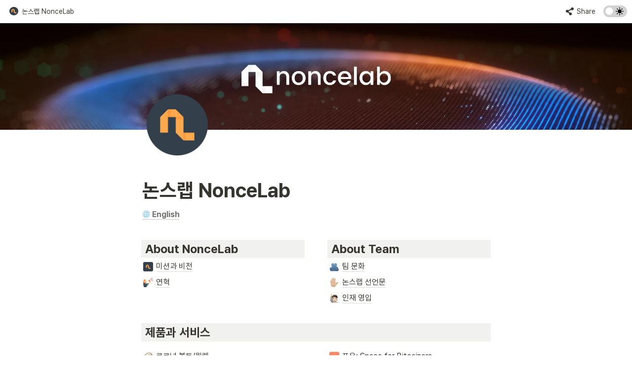

--- FILE ---
content_type: text/html
request_url: https://www.noncelab.com/
body_size: 58348
content:
<!DOCTYPE html><html><head><meta charSet="utf-8"/><meta name="viewport" content="width=device-width,height=device-height,initial-scale=1,maximum-scale=8,viewport-fit=cover"/><script>window.__OOPY__ = window.__OOPY__ || {};window.__OOPY__.yaml = null</script><title>논스랩 NonceLab</title><meta name="description" content="🌐 English"/><meta property="og:title" content="논스랩 NonceLab"/><meta property="og:description" content="🌐 English"/><meta property="og:site_name" content="논스랩 NonceLab"/><meta property="og:type" content="website"/><meta property="og:image" content="https://oopy.lazyrockets.com/api/v2/notion/image?src=https%3A%2F%2Fs3-us-west-2.amazonaws.com%2Fsecure.notion-static.com%2F920b400c-c21e-4897-8a3d-02078124f31a%2F%25E1%2584%258B%25E1%2585%25B2%25E1%2584%2590%25E1%2585%25B2%25E1%2584%2587%25E1%2585%25B3-%25E1%2584%258E%25E1%2585%25A2%25E1%2584%2582%25E1%2585%25A5%25E1%2586%25AF%25E1%2584%258B%25E1%2585%25A1%25E1%2584%2590%25E1%2585%25B3.jpg&amp;blockId=901e7bd1-3dc4-445b-95c1-27fa1449d4f6&amp;width=2400"/><meta property="og:url" content="https://www.noncelab.com"/><meta name="twitter:card" content="summary_large_image"/><meta name="twitter:title" content="논스랩 NonceLab"/><meta name="twitter:description" content="🌐 English"/><meta name="twitter:image" content="https://oopy.lazyrockets.com/api/v2/notion/image?src=https%3A%2F%2Fs3-us-west-2.amazonaws.com%2Fsecure.notion-static.com%2F920b400c-c21e-4897-8a3d-02078124f31a%2F%25E1%2584%258B%25E1%2585%25B2%25E1%2584%2590%25E1%2585%25B2%25E1%2584%2587%25E1%2585%25B3-%25E1%2584%258E%25E1%2585%25A2%25E1%2584%2582%25E1%2585%25A5%25E1%2586%25AF%25E1%2584%258B%25E1%2585%25A1%25E1%2584%2590%25E1%2585%25B3.jpg&amp;blockId=901e7bd1-3dc4-445b-95c1-27fa1449d4f6&amp;width=2400"/><link rel="shortcut icon" type="image" href="https://oopy.lazyrockets.com/api/rest/cdn/image/1db29661-617b-4cf1-85d2-32f9f6706648.vnd.microsoft.icon?d=16"/><link rel="apple-touch-icon" href="https://oopy.lazyrockets.com/api/rest/cdn/image/1db29661-617b-4cf1-85d2-32f9f6706648.vnd.microsoft.icon?d=16"/><link rel="canonical" href="https://www.noncelab.com"/><meta name="next-head-count" content="18"/><link data-next-font="" rel="preconnect" href="/" crossorigin="anonymous"/><link rel="preload" href="https://cdn.lazyrockets.com/_next/static/css/1f554d5e2cd9c84a.css" as="style"/><link rel="stylesheet" href="https://cdn.lazyrockets.com/_next/static/css/1f554d5e2cd9c84a.css" data-n-g=""/><link rel="preload" href="https://cdn.lazyrockets.com/_next/static/css/cbab82b64f56a2c5.css" as="style"/><link rel="stylesheet" href="https://cdn.lazyrockets.com/_next/static/css/cbab82b64f56a2c5.css" data-n-p=""/><noscript data-n-css=""></noscript><script defer="" nomodule="" src="https://cdn.lazyrockets.com/_next/static/chunks/polyfills-c67a75d1b6f99dc8.js"></script><script defer="" src="https://cdn.lazyrockets.com/_next/static/chunks/5810.eadf2ee2b0d28b76.js"></script><script defer="" src="https://cdn.lazyrockets.com/_next/static/chunks/1635.dda6116d867295af.js"></script><script defer="" src="https://cdn.lazyrockets.com/_next/static/chunks/6939.7c09ad7f6c50b768.js"></script><script defer="" src="https://cdn.lazyrockets.com/_next/static/chunks/8777.fccf9d13638f1957.js"></script><script defer="" src="https://cdn.lazyrockets.com/_next/static/chunks/8357.6c1c592abc1b9bb4.js"></script><script defer="" src="https://cdn.lazyrockets.com/_next/static/chunks/9273.73ab5240dcd627b1.js"></script><script defer="" src="https://cdn.lazyrockets.com/_next/static/chunks/2121.15857ec4b7d00d4e.js"></script><script defer="" src="https://cdn.lazyrockets.com/_next/static/chunks/2845.cd0c0ea9d3239337.js"></script><script defer="" src="https://cdn.lazyrockets.com/_next/static/chunks/6680.a361d4c20bae491c.js"></script><script src="https://cdn.lazyrockets.com/_next/static/chunks/webpack-2319ce2ec31dc4e5.js" defer=""></script><script src="https://cdn.lazyrockets.com/_next/static/chunks/framework-a31fb0e66037d890.js" defer=""></script><script src="https://cdn.lazyrockets.com/_next/static/chunks/main-5e8ad880fa778d90.js" defer=""></script><script src="https://cdn.lazyrockets.com/_next/static/chunks/pages/_app-2ef5a9a0d738013d.js" defer=""></script><script src="https://cdn.lazyrockets.com/_next/static/chunks/fec483df-ec55022df2057fa9.js" defer=""></script><script src="https://cdn.lazyrockets.com/_next/static/chunks/5295-4cdcaa63d89ac5e4.js" defer=""></script><script src="https://cdn.lazyrockets.com/_next/static/chunks/6767-8a8114a38dd6a3e3.js" defer=""></script><script src="https://cdn.lazyrockets.com/_next/static/chunks/9770-22ea912702417c2e.js" defer=""></script><script src="https://cdn.lazyrockets.com/_next/static/chunks/2023-54a36bbdb9113f88.js" defer=""></script><script src="https://cdn.lazyrockets.com/_next/static/chunks/6835-ba9c852fb66767e5.js" defer=""></script><script src="https://cdn.lazyrockets.com/_next/static/chunks/9229-0d4f5ec0a09dd550.js" defer=""></script><script src="https://cdn.lazyrockets.com/_next/static/chunks/4665-3fc49e49b27c41a8.js" defer=""></script><script src="https://cdn.lazyrockets.com/_next/static/chunks/pages/%5Bid%5D-01360cf28da46c36.js" defer=""></script><script src="https://cdn.lazyrockets.com/_next/static/92yYEXjamAbpPykJtcZo4/_buildManifest.js" defer=""></script><script src="https://cdn.lazyrockets.com/_next/static/92yYEXjamAbpPykJtcZo4/_ssgManifest.js" defer=""></script></head><body><div id="__next"><div class="css-0"><div style="font-family:&#x27;Pretendard&#x27;,  ui-sans-serif, -apple-system, BlinkMacSystemFont, &quot;Segoe UI&quot;, Helvetica, &quot;Apple Color Emoji&quot;, Arial, sans-serif, &quot;Segoe UI Emoji&quot;, &quot;Segoe UI Symbol&quot;;font-size:16px;line-height:1.5"><style data-emotion="css-global 76gn8o">:root{--emoji-font-family:"Apple Color Emoji","Segoe UI Emoji","NotoColorEmoji","Noto Color Emoji","Segoe UI Symbol","Android Emoji","EmojiSymbols";--page-max-width:900px;--content-max-width:708px;}:root{--page-cover-height:30vh;--page-header-font-size:40px;--page-content-padding-bottom:10vh;}:root .padding{padding-left:calc(96px + env(safe-area-inset-left));padding-right:calc(96px + env(safe-area-inset-right));}:root .width{max-width:100%;width:var(--page-max-width);}@media (max-width: 480px){:root{--page-cover-height:200px;--page-header-font-size:32px;--page-content-padding-bottom:0;}:root .padding{padding-left:calc(24px + env(safe-area-inset-left));padding-right:calc(24px + env(safe-area-inset-right));}:root .width{max-width:100%;width:100%;}}[role="button"]:not([tabindex="-1"]){cursor:pointer;}[role="button"]:not([tabindex="-1"]):hover{background:rgba(55, 53, 47, 0.08);}[role="button"]:not([tabindex="-1"]):active{background:rgba(55, 53, 47, 0.16);}[placeholder]:empty::before{content:attr(placeholder);min-height:1em;color:rgb(55, 53, 47);-webkit-text-fill-color:rgba(55, 53, 47, 0.2);}body{background-color:white;overflow-x:hidden;}@media (max-width: 480px){[role="button"][tabindex="0"]:active{background:none;opacity:0.4;}}@-webkit-keyframes glow{0%{opacity:1;}50%{opacity:0;}100%{opacity:1;}}@keyframes glow{0%{opacity:1;}50%{opacity:0;}100%{opacity:1;}}.admin-halo{position:absolute;top:-4px;bottom:-4px;left:-4px;right:-4px;border-radius:8px;pointer-events:none;background:rgba(46, 170, 220, 0.35);box-shadow:0 0 2px 2px rgba(0, 0, 0, 0.1);-webkit-animation:1s ease glow infinite;animation:1s ease glow infinite;-webkit-animation-delay:200ms;animation-delay:200ms;}*{scroll-margin-top:100px;}.notion-page-mention-token.notion-enable-hover:hover,.notion-external-object-token.notion-enable-hover:hover{cursor:pointer!important;background:rgba(148, 148, 148, 0.15);box-shadow:0 0 0 3px rgb(148 148 148 / 15%);border-radius:1px;}.pageLinkIndicator{display:none!important;}</style><div class="notion-app"><div class="notion-app-inner notion-light-theme" style="color:rgb(55, 53, 47);fill:currentcolor;line-height:1.5"><div class="notion-frame" style="flex-grow:0;flex-shrink:1;display:flex;flex-direction:column;background:white;z-index:1"><style data-emotion="css tydnl6">.css-tydnl6{position:-webkit-sticky;position:sticky;top:0;width:100%;z-index:1000000;background-color:white;}</style><div class="notion-header css-tydnl6 e1pzqsz02"><style data-emotion="css 1gwnpax">.css-1gwnpax{position:relative;width:100%;height:45px;padding-right:8px;z-index:1;background-color:inherit;}</style><div class="notion-topbar css-1gwnpax e1pzqsz01"><div style="display:flex;justify-content:space-between;align-items:center;position:absolute;height:45px;left:0px;right:0px;bottom:0px;padding-left:12px;padding-right:10px"><div style="display:flex;align-items:center;line-height:1.2;font-size:14px;height:100%;flex-grow:0;margin-right:8px;min-width:0"><div role="button" tabindex="0" style="user-select:none;transition:background 120ms ease-in 0s;cursor:pointer;display:inline-flex;align-items:center;flex-shrink:1;white-space:nowrap;height:24px;border-radius:3px;font-size:inherit;line-height:1.2;min-width:0px;padding-left:6px;padding-right:6px;color:rgb(55, 53, 47)"><a href="/901e7bd1-3dc4-445b-95c1-27fa1449d4f6" rel="noopener noreferrer" style="display:flex;text-decoration:none;user-select:none;cursor:pointer;color:inherit;min-width:0"><div style="display:flex;align-items:center;min-width:0"><div class="notion-record-icon" style="user-select:none;transition:background 120ms ease-in 0s;display:flex;align-items:center;justify-content:center;height:20px;width:20px;border-radius:3px;flex-shrink:0;margin-right:6px"><div><div style="width:100%;height:100%"><img role="reader" style="display:block;object-fit:cover;border-radius:3px;width:17.76px;height:17.76px;transition:opacity 100ms ease-out 0s" src="https://oopy.lazyrockets.com/api/v2/notion/image?src=https%3A%2F%2Fs3-us-west-2.amazonaws.com%2Fsecure.notion-static.com%2F3fb7dad8-c2cc-4d09-951c-6de0d91a32a3%2F1000x1000.png&amp;blockId=901e7bd1-3dc4-445b-95c1-27fa1449d4f6" class="css-1xdhyk6 e5kxa4l0"/></div></div></div><div style="white-space:nowrap;overflow:hidden;text-overflow:ellipsis;max-width:240px">논스랩 NonceLab</div></div></a></div></div><div style="flex:1"></div><style data-emotion="css ax50c0">.css-ax50c0{-webkit-user-select:none;-moz-user-select:none;-ms-user-select:none;user-select:none;-webkit-transition:background 20ms ease-in 0s;transition:background 20ms ease-in 0s;cursor:pointer;display:-webkit-inline-box;display:-webkit-inline-flex;display:-ms-inline-flexbox;display:inline-flex;-webkit-align-items:center;-webkit-box-align:center;-ms-flex-align:center;align-items:center;-webkit-flex-shrink:0;-ms-flex-negative:0;flex-shrink:0;white-space:nowrap;height:28px;border-radius:3px;font-size:14px;line-height:1.2;min-width:0px;padding-left:8px;padding-right:8px;color:rgb(55, 53, 47);}</style><div role="button" tabindex="0" class="share-button css-ax50c0 e1pzqsz00"><svg style="width:16px;height:16px;display:block;fill:rgb(55, 53, 47);flex-shrink:0;backface-visibility:hidden;flex-grow:0" x="0px" y="0px" width="483px" height="483px" viewBox="0 0 483 483"><g><path d="M395.72,0c-48.204,0-87.281,39.078-87.281,87.281c0,2.036,0.164,4.03,0.309,6.029l-161.233,75.674 c-15.668-14.971-36.852-24.215-60.231-24.215c-48.204,0.001-87.282,39.079-87.282,87.282c0,48.204,39.078,87.281,87.281,87.281 c15.206,0,29.501-3.907,41.948-10.741l69.789,58.806c-3.056,8.896-4.789,18.396-4.789,28.322c0,48.204,39.078,87.281,87.281,87.281 c48.205,0,87.281-39.078,87.281-87.281s-39.077-87.281-87.281-87.281c-15.205,0-29.5,3.908-41.949,10.74l-69.788-58.805 c3.057-8.891,4.789-18.396,4.789-28.322c0-2.035-0.164-4.024-0.308-6.029l161.232-75.674c15.668,14.971,36.852,24.215,60.23,24.215 c48.203,0,87.281-39.078,87.281-87.281C482.999,39.079,443.923,0,395.72,0z"></path></g></svg><style data-emotion="css l1m683">.css-l1m683{display:none;margin-left:6px;}@media (min-width: 480px){.css-l1m683{display:block;}}</style><span class="css-l1m683">Share</span></div><style data-emotion="css jgkbgb">.css-jgkbgb{height:24px;margin-left:8px;}</style><div style="height:24px" class="css-jgkbgb e6eld7i0"><label aria-label="Turn on the dark mode"><div class="theme-button" style="position:relative;display:inline-block;text-align:left;opacity:1;direction:ltr;border-radius:12px;-webkit-transition:opacity 0.25s;-moz-transition:opacity 0.25s;transition:opacity 0.25s;touch-action:none;-webkit-tap-highlight-color:rgba(0, 0, 0, 0);-webkit-user-select:none;-moz-user-select:none;-ms-user-select:none;user-select:none"><div class="react-switch-bg" style="height:24px;width:48px;margin:0;position:relative;background:#D2D2D2;border-radius:12px;cursor:pointer;-webkit-transition:background 0.25s;-moz-transition:background 0.25s;transition:background 0.25s"><div style="height:24px;width:29.5px;position:relative;opacity:0;pointer-events:none;-webkit-transition:opacity 0.25s;-moz-transition:opacity 0.25s;transition:opacity 0.25s"><img src="https://cdn.lazyrockets.com/_next/static/media/dark-mode.4361da89.png" alt="moon" style="position:absolute;top:50%;left:50%;transform:translate(-50%, -50%);width:16px;height:16px"/></div><div style="height:24px;width:29.5px;position:absolute;opacity:1;right:0;top:0;pointer-events:none;-webkit-transition:opacity 0.25s;-moz-transition:opacity 0.25s;transition:opacity 0.25s"><img src="https://cdn.lazyrockets.com/_next/static/media/light-mode.1da8c58f.png" alt="sun" style="position:absolute;top:50%;left:50%;transform:translate(-50%, -50%);width:16px;height:16px"/></div></div><div class="react-switch-handle" style="height:15px;width:15px;background:#ffffff;display:inline-block;cursor:pointer;border-radius:50%;position:absolute;transform:translateX(4.5px);top:4.5px;outline:0;border:0;-webkit-transition:background-color 0.25s, transform 0.25s, box-shadow 0.15s;-moz-transition:background-color 0.25s, transform 0.25s, box-shadow 0.15s;transition:background-color 0.25s, transform 0.25s, box-shadow 0.15s"></div><input type="checkbox" role="switch" aria-checked="false" style="border:0;clip:rect(0 0 0 0);height:1px;margin:-1px;overflow:hidden;padding:0;position:absolute;width:1px"/></div></label></div></div></div><div class="scroll-progress-bar" style="max-width:100%;width:0%;height:2px;background:rgb(185, 201, 228)"></div></div><div class="notion-scroller vertical horizontal" style="position:relative;z-index:1;flex-grow:1;margin-right:0px;margin-bottom:0px"><div style="display:flex;flex-direction:column;width:100%;align-items:center;flex-shrink:0;flex-grow:0"><img alt="" class="page_cover css-1xdhyk6 e5kxa4l0" style="display:block;object-fit:cover;border-radius:0;width:100%;height:var(--page-cover-height);opacity:1;object-position:center 50%" src="https://oopy.lazyrockets.com/api/v2/notion/image?src=https%3A%2F%2Fs3-us-west-2.amazonaws.com%2Fsecure.notion-static.com%2F920b400c-c21e-4897-8a3d-02078124f31a%2F%25E1%2584%258B%25E1%2585%25B2%25E1%2584%2590%25E1%2585%25B2%25E1%2584%2587%25E1%2585%25B3-%25E1%2584%258E%25E1%2585%25A2%25E1%2584%2582%25E1%2585%25A5%25E1%2586%25AF%25E1%2584%258B%25E1%2585%25A1%25E1%2584%2590%25E1%2585%25B3.jpg&amp;blockId=901e7bd1-3dc4-445b-95c1-27fa1449d4f6&amp;width=3600"/><div class="width padding"><div style="user-select:none;display:flex;align-items:center;justify-content:center;height:140px;width:140px;border-radius:3px;flex-shrink:0;margin-top:-80px;margin-left:3px;margin-bottom:0px;align-self:flex-start;position:relative;z-index:1" class="page-icon"><div><div style="width:100%;height:100%"><img alt="" style="display:block;object-fit:cover;border-radius:3px;width:124.32px;height:124.32px;transition:opacity 100ms ease-out 0s" src="https://oopy.lazyrockets.com/api/v2/notion/image?src=https%3A%2F%2Fs3-us-west-2.amazonaws.com%2Fsecure.notion-static.com%2F3fb7dad8-c2cc-4d09-951c-6de0d91a32a3%2F1000x1000.png&amp;blockId=901e7bd1-3dc4-445b-95c1-27fa1449d4f6&amp;width=256" class="css-1xdhyk6 e5kxa4l0"/></div></div></div><style data-emotion="css ya9bwq">.css-ya9bwq{display:-webkit-box;display:-webkit-flex;display:-ms-flexbox;display:flex;-webkit-box-pack:start;-ms-flex-pack:start;-webkit-justify-content:flex-start;justify-content:flex-start;-webkit-box-flex-wrap:wrap;-webkit-flex-wrap:wrap;-ms-flex-wrap:wrap;flex-wrap:wrap;margin-left:-1px;pointer-events:none;height:24px;margin-top:8px;margin-bottom:4px;}@media (max-width: 480px){.css-ya9bwq{height:auto;margin-top:16px;margin-bottom:4px;}}</style><div class="notion-page-controls css-ya9bwq e1stv1eg0"></div><div data-block-id="901e7bd1-3dc4-445b-95c1-27fa1449d4f6" class="notion-page-block" style="color:rgb(55, 53, 47);font-weight:700;font-size:var(--page-header-font-size);line-height:1.2;cursor:text;display:flex;align-items:center;font-family:&#x27;Pretendard&#x27;, ui-sans-serif, -apple-system, BlinkMacSystemFont, &quot;Segoe UI&quot;, Helvetica, &quot;Apple Color Emoji&quot;, Arial, sans-serif, &quot;Segoe UI Emoji&quot;, &quot;Segoe UI Symbol&quot;"><h1 class="page-title" contenteditable="false" spellcheck="true" placeholder="Untitled" data-root="true" style="font-weight:700;font-size:var(--page-header-font-size);margin:0;max-width:100%;width:100%;white-space:pre-wrap;word-break:break-word;padding:3px 2px"><span data-token-index="0">논스랩 NonceLab</span></h1></div></div></div><div style="width:100%;display:flex;flex-direction:column;align-items:center;flex-shrink:0;flex-grow:0"><div class="width padding"></div></div><div class="notion-page-content width padding" style="flex-shrink:0;flex-grow:1;max-width:100%;display:flex;align-items:center;flex-direction:column;color:rgb(55, 53, 47);padding-top:5px;padding-bottom:var(--page-content-padding-bottom);margin:0 auto;font-size:16px;line-height:1.5;font-family:&#x27;Pretendard&#x27;,  ui-sans-serif, -apple-system, BlinkMacSystemFont, &quot;Segoe UI&quot;, Helvetica, &quot;Apple Color Emoji&quot;, Arial, sans-serif, &quot;Segoe UI Emoji&quot;, &quot;Segoe UI Symbol&quot;"><style data-emotion="css 8g6wc4">.css-8g6wc4{width:100%;max-width:calc(
                                                        100vw - 192px
                                                      );margin-top:2px;margin-bottom:1px;}@media (max-width: 480px){.css-8g6wc4{max-width:100%;}}</style><div data-block-id="2335172b-ddf7-80a4-b3ba-dbcdf17ed21c" class="notion-text-block css-8g6wc4" style="color:inherit;fill:inherit"><div style="display:flex"><style data-emotion="css 1g4vl24">.css-1g4vl24{max-width:100%;width:100%;white-space:pre-wrap;word-break:break-word;padding:3px 2px;}</style><div contenteditable="false" spellcheck="true" placeholder=" " data-root="true" class="css-1g4vl24"><a class="notion-link-token notion-enable-hover" data-token-index="0" rel="noopener noreferrer" style="cursor:pointer;color:rgb(55, 53, 47);word-wrap:break-word;text-decoration:inherit;font-weight:600" href="/2335172b-ddf7-800b-8dac-dea1532c8f7f"><span style="border-bottom:0.05em solid rgba(55,53,47,0.4);opacity:0.7"><style data-emotion="css 18g2vh6">.css-18g2vh6{width:1em;height:1em;line-height:1em;background-repeat:no-repeat;background:url("https://cdn.lazyrockets.com/_next/static/media/emoji.0d02c5b5.png");background-position-x:8.47457627118644%;background-position-y:33.89830508474576%;-webkit-background-size:6000% 6000%;background-size:6000% 6000%;}</style><img class="notion-emoji css-18g2vh6" src="[data-uri]" style="width:1em;height:1em;line-height:1em;vertical-align:-0.1em;margin:0"/> English</span></a></div></div><style data-emotion="css ujcdi3">.css-ujcdi3{display:-webkit-box;display:-webkit-flex;display:-ms-flexbox;display:flex;-webkit-flex-direction:column;-ms-flex-direction:column;flex-direction:column;padding-left:1.5em;}</style><div class="css-ujcdi3"></div></div><style data-emotion="css 19s6ooy">.css-19s6ooy{width:100%;margin-top:1px;margin-bottom:1px;max-width:calc(
                                                        100vw - 192px
                                                      );}@media (max-width: 480px){.css-19s6ooy{max-width:100%;}}</style><div data-block-id="08f1d9ce-52e1-45bc-8df1-9abc5662ab61" class="notion-column_list-block css-19s6ooy"><style data-emotion="css 1r6553s">.css-1r6553s{display:-webkit-box;display:-webkit-flex;display:-ms-flexbox;display:flex;}@media (max-width: 480px){.css-1r6553s{display:block;}}</style><div class="css-1r6553s"><style data-emotion="css ts4t04">.css-ts4t04{padding-top:12px;padding-bottom:12px;-webkit-box-flex:0;-webkit-flex-grow:0;-ms-flex-positive:0;flex-grow:0;-webkit-flex-shrink:0;-ms-flex-negative:0;flex-shrink:0;width:calc((100% - 46px) * 0.5);}@media (max-width: 480px){.css-ts4t04{width:100%;}}</style><div class="css-ts4t04"><div data-block-id="af4048da-77e0-49cf-b4d3-bd0b4a678f66" class="notion-column-block" style="display:flex;flex-direction:column"><style data-emotion="css 4qmyxz">.css-4qmyxz{max-width:100%;}</style><div data-block-id="850628b3-912c-4348-86b9-43907bbdfe1f" class="notion-sub_header-block css-4qmyxz" style="position:relative;width:100%;margin-top:1.4em;margin-bottom:1px;font-family:&#x27;Pretendard&#x27;, ui-sans-serif, -apple-system, BlinkMacSystemFont, &quot;Segoe UI&quot;, Helvetica, &quot;Apple Color Emoji&quot;, Arial, sans-serif, &quot;Segoe UI Emoji&quot;, &quot;Segoe UI Symbol&quot;"><style data-emotion="css 1fxzsm1">.css-1fxzsm1{display:-webkit-box;display:-webkit-flex;display:-ms-flexbox;display:flex;width:100%;}</style><div style="background-color:rgb(241, 241, 239)" class="css-1fxzsm1"><style data-emotion="css 1xw42v5">.css-1xw42v5{max-width:100%;width:100%;white-space:pre-wrap;word-break:break-word;padding:3px 2px;font-weight:600;font-size:1.875em;line-height:1.3;margin:0;font-size:1.5em;line-height:1.3;}@media (max-width: 480px){.css-1xw42v5{font-size:1.5em;}}@media (max-width: 480px){.css-1xw42v5{font-size:1.25em;}}</style><h3 class="css-1xw42v5 ermrpt52"><span data-token-index="0"> About NonceLab</span></h3></div></div><style data-emotion="css tu59ml">.css-tu59ml{width:100%;max-width:100%;margin-top:1px;margin-bottom:1px;}</style><div data-block-id="bb508666-177d-40ca-9642-e3badb3291c6" class="notion-page-block css-tu59ml"><a href="/bb508666-177d-40ca-9642-e3badb3291c6" rel="noopener noreferrer" style="display:block;color:inherit;text-decoration:none;fill:inherit"><div role="button" tabindex="0" style="user-select:none;transition:background 20ms ease-in 0s;cursor:pointer;width:100%"><div style="display:flex;align-items:center;width:100%"><div style="flex:1 1 0px;min-width:1px;padding-top:3px;padding-bottom:3px;padding-left:2px"><div style="display:flex;align-items:center"><div style="position:relative;width:24px;height:24px;margin-right:4px"><div class="notion-record-icon" style="display:flex;align-items:center;justify-content:center;height:100%;width:100%;border-radius:3px;flex-shrink:0"><div><div style="width:100%;height:100%"><img style="display:block;object-fit:cover;border-radius:3px;width:19.536px;height:19.536px" src="https://oopy.lazyrockets.com/api/v2/notion/image?src=https%3A%2F%2Fs3-us-west-2.amazonaws.com%2Fsecure.notion-static.com%2F569ed27b-9ddc-4ca3-bd52-0bb4e4967fe7%2Fnoncelab_symbol_-dark.jpg&amp;blockId=bb508666-177d-40ca-9642-e3badb3291c6" class="css-1xdhyk6 e5kxa4l0"/></div></div></div></div><div style="white-space:nowrap;overflow:hidden;text-overflow:ellipsis;font-weight:500;line-height:1.3;border-bottom:1px solid rgba(55, 53, 47, 0.16)">미션과 비전</div></div></div></div></div></a></div><div data-block-id="ee8177ed-6f16-40cc-afca-8e31f249b485" class="notion-page-block css-tu59ml"><a href="/ee8177ed-6f16-40cc-afca-8e31f249b485" rel="noopener noreferrer" style="display:block;color:inherit;text-decoration:none;fill:inherit"><div role="button" tabindex="0" style="user-select:none;transition:background 20ms ease-in 0s;cursor:pointer;width:100%"><div style="display:flex;align-items:center;width:100%"><div style="flex:1 1 0px;min-width:1px;padding-top:3px;padding-bottom:3px;padding-left:2px"><div style="display:flex;align-items:center"><div style="position:relative;width:24px;height:24px;margin-right:4px"><div class="notion-record-icon" style="display:flex;align-items:center;justify-content:center;height:100%;width:100%;border-radius:3px;flex-shrink:0"><div><div style="width:100%;height:100%"><img style="display:block;object-fit:cover;border-radius:3px;width:19.536px;height:19.536px" src="https://oopy.lazyrockets.com/api/v2/notion/image?src=https%3A%2F%2Fs3-us-west-2.amazonaws.com%2Fsecure.notion-static.com%2F3b8ff59f-0bae-4872-b3db-be81c19a07f7%2Fpromotion.png&amp;blockId=ee8177ed-6f16-40cc-afca-8e31f249b485" class="css-1xdhyk6 e5kxa4l0"/></div></div></div></div><div style="white-space:nowrap;overflow:hidden;text-overflow:ellipsis;font-weight:500;line-height:1.3;border-bottom:1px solid rgba(55, 53, 47, 0.16)">연혁</div></div></div></div></div></a></div><style data-emotion="css 1yu8w8e">.css-1yu8w8e{width:100%;max-width:100%;margin-top:1px;margin-bottom:0px;}</style><div data-block-id="a8d04cb1-b58b-4172-82f7-8e93e3aac580" class="notion-text-block css-1yu8w8e" style="color:inherit;fill:inherit"><div style="display:flex"><div contenteditable="false" spellcheck="true" placeholder=" " data-root="true" class="css-1g4vl24"></div></div><div class="css-ujcdi3"></div></div></div></div><div style="position:relative;width:46px;flex-grow:0;flex-shrink:0;transition:opacity 200ms ease-out 0s;opacity:0"></div><div class="css-ts4t04"><div data-block-id="949df054-1dc0-4d68-9801-23b25c10611a" class="notion-column-block" style="display:flex;flex-direction:column"><div data-block-id="6ade44ae-11af-4764-b1d9-6bf070781322" class="notion-sub_header-block css-4qmyxz" style="position:relative;width:100%;margin-top:1.4em;margin-bottom:1px;font-family:&#x27;Pretendard&#x27;, ui-sans-serif, -apple-system, BlinkMacSystemFont, &quot;Segoe UI&quot;, Helvetica, &quot;Apple Color Emoji&quot;, Arial, sans-serif, &quot;Segoe UI Emoji&quot;, &quot;Segoe UI Symbol&quot;"><div style="background-color:rgb(241, 241, 239)" class="css-1fxzsm1"><h3 class="css-1xw42v5 ermrpt52"><span data-token-index="0"> About Team</span></h3></div></div><div data-block-id="97863c54-7562-45b9-8f64-ef08829ace20" class="notion-page-block css-tu59ml"><a href="/97863c54-7562-45b9-8f64-ef08829ace20" rel="noopener noreferrer" style="display:block;color:inherit;text-decoration:none;fill:inherit"><div role="button" tabindex="0" style="user-select:none;transition:background 20ms ease-in 0s;cursor:pointer;width:100%"><div style="display:flex;align-items:center;width:100%"><div style="flex:1 1 0px;min-width:1px;padding-top:3px;padding-bottom:3px;padding-left:2px"><div style="display:flex;align-items:center"><div style="position:relative;width:24px;height:24px;margin-right:4px"><div class="notion-record-icon" style="display:flex;align-items:center;justify-content:center;height:100%;width:100%;border-radius:3px;flex-shrink:0"><div style="display:flex;align-items:center;justify-content:center;height:22px;width:22px"><div style="height:19.8px;width:19.8px;font-size:19.8px;line-height:1;margin-left:0px;color:black"><style data-emotion="css 9x1sy6">.css-9x1sy6{width:1em;height:1em;line-height:1em;background-repeat:no-repeat;background:url("https://cdn.lazyrockets.com/_next/static/media/emoji.0d02c5b5.png");background-position-x:91.52542372881356%;background-position-y:96.61016949152543%;-webkit-background-size:6000% 6000%;background-size:6000% 6000%;}</style><img class="notion-emoji css-9x1sy6" src="[data-uri]"/></div></div></div></div><div style="white-space:nowrap;overflow:hidden;text-overflow:ellipsis;font-weight:500;line-height:1.3;border-bottom:1px solid rgba(55, 53, 47, 0.16)">팀 문화</div></div></div></div></div></a></div><div data-block-id="24e5172b-ddf7-80e7-8df1-ce130823a2ca" class="notion-page-block css-tu59ml"><a href="/24e5172b-ddf7-80e7-8df1-ce130823a2ca" rel="noopener noreferrer" style="display:block;color:inherit;text-decoration:none;fill:inherit"><div role="button" tabindex="0" style="user-select:none;transition:background 20ms ease-in 0s;cursor:pointer;width:100%"><div style="display:flex;align-items:center;width:100%"><div style="flex:1 1 0px;min-width:1px;padding-top:3px;padding-bottom:3px;padding-left:2px"><div style="display:flex;align-items:center"><div style="position:relative;width:24px;height:24px;margin-right:4px"><div class="notion-record-icon" style="display:flex;align-items:center;justify-content:center;height:100%;width:100%;border-radius:3px;flex-shrink:0"><div style="display:flex;align-items:center;justify-content:center;height:22px;width:22px"><div style="height:19.8px;width:19.8px;font-size:19.8px;line-height:1;margin-left:0px;color:black"><style data-emotion="css 75s3l9">.css-75s3l9{width:1em;height:1em;line-height:1em;background-repeat:no-repeat;background:url("https://cdn.lazyrockets.com/_next/static/media/emoji.0d02c5b5.png");background-position-x:96.61016949152543%;background-position-y:69.49152542372882%;-webkit-background-size:6000% 6000%;background-size:6000% 6000%;}</style><img class="notion-emoji css-75s3l9" src="[data-uri]"/></div></div></div></div><div style="white-space:nowrap;overflow:hidden;text-overflow:ellipsis;font-weight:500;line-height:1.3;border-bottom:1px solid rgba(55, 53, 47, 0.16)">논스랩 선언문</div></div></div></div></div></a></div><style data-emotion="css jmywhw">.css-jmywhw{width:100%;max-width:100%;margin-top:1px;margin-bottom:0px;}</style><div data-block-id="b5b6a1ce-08da-4d00-86ba-25ebbd79c1e0" class="notion-page-block css-jmywhw"><a href="/b5b6a1ce-08da-4d00-86ba-25ebbd79c1e0" rel="noopener noreferrer" style="display:block;color:inherit;text-decoration:none;fill:inherit"><div role="button" tabindex="0" style="user-select:none;transition:background 20ms ease-in 0s;cursor:pointer;width:100%"><div style="display:flex;align-items:center;width:100%"><div style="flex:1 1 0px;min-width:1px;padding-top:3px;padding-bottom:3px;padding-left:2px"><div style="display:flex;align-items:center"><div style="position:relative;width:24px;height:24px;margin-right:4px"><div class="notion-record-icon" style="display:flex;align-items:center;justify-content:center;height:100%;width:100%;border-radius:3px;flex-shrink:0"><div style="display:flex;align-items:center;justify-content:center;height:22px;width:22px"><div style="height:19.8px;width:19.8px;font-size:19.8px;line-height:1;margin-left:0px;color:black"><style data-emotion="css ejplxy">.css-ejplxy{width:1em;height:1em;line-height:1em;background-repeat:no-repeat;background:url("https://cdn.lazyrockets.com/_next/static/media/emoji.0d02c5b5.png");background-position-x:59.32203389830508%;background-position-y:23.728813559322035%;-webkit-background-size:6000% 6000%;background-size:6000% 6000%;}</style><img class="notion-emoji css-ejplxy" src="[data-uri]"/></div></div></div></div><div style="white-space:nowrap;overflow:hidden;text-overflow:ellipsis;font-weight:500;line-height:1.3;border-bottom:1px solid rgba(55, 53, 47, 0.16)">인재 영입</div></div></div></div></div></a></div></div></div></div></div><style data-emotion="css 1mtbuw6">.css-1mtbuw6{max-width:calc(
                                                        100vw - 192px
                                                      );}@media (max-width: 480px){.css-1mtbuw6{max-width:100%;}}</style><div data-block-id="73dd0e53-fec9-4950-ba43-7b5345885b7f" class="notion-sub_header-block css-1mtbuw6" style="position:relative;width:100%;margin-top:1.4em;margin-bottom:1px;font-family:&#x27;Pretendard&#x27;, ui-sans-serif, -apple-system, BlinkMacSystemFont, &quot;Segoe UI&quot;, Helvetica, &quot;Apple Color Emoji&quot;, Arial, sans-serif, &quot;Segoe UI Emoji&quot;, &quot;Segoe UI Symbol&quot;"><div style="background-color:rgb(241, 241, 239)" class="css-1fxzsm1"><h3 class="css-1xw42v5 ermrpt52"><span data-token-index="0"> 제품과 서비스</span></h3></div></div><div data-block-id="df58ee43-4085-4ce1-adc2-fba9e46532a5" class="notion-column_list-block css-19s6ooy"><div class="css-1r6553s"><div class="css-ts4t04"><div data-block-id="74aa004a-935e-4fb6-b7a9-a954dea5cd82" class="notion-column-block" style="display:flex;flex-direction:column"><style data-emotion="css xseu4r">.css-xseu4r{width:100%;max-width:100%;margin-top:2px;margin-bottom:1px;}</style><div data-block-id="2375172b-ddf7-8078-bde6-f8b63851573d" class="notion-page-block css-xseu4r"><a href="/2375172b-ddf7-8078-bde6-f8b63851573d" rel="noopener noreferrer" style="display:block;color:inherit;text-decoration:none;fill:inherit"><div role="button" tabindex="0" style="user-select:none;transition:background 20ms ease-in 0s;cursor:pointer;width:100%"><div style="display:flex;align-items:center;width:100%"><div style="flex:1 1 0px;min-width:1px;padding-top:3px;padding-bottom:3px;padding-left:2px"><div style="display:flex;align-items:center"><div style="position:relative;width:24px;height:24px;margin-right:4px"><div class="notion-record-icon" style="display:flex;align-items:center;justify-content:center;height:100%;width:100%;border-radius:3px;flex-shrink:0"><div style="display:flex;align-items:center;justify-content:center;height:22px;width:22px"><div style="height:19.8px;width:19.8px;font-size:19.8px;line-height:1;margin-left:0px;color:black"><style data-emotion="css 1n6wm77">.css-1n6wm77{width:1em;height:1em;line-height:1em;background-repeat:no-repeat;background:url("https://cdn.lazyrockets.com/_next/static/media/emoji.0d02c5b5.png");background-position-x:74.57627118644068%;background-position-y:1.694915254237288%;-webkit-background-size:6000% 6000%;background-size:6000% 6000%;}</style><img class="notion-emoji css-1n6wm77" src="[data-uri]"/></div></div></div></div><div style="white-space:nowrap;overflow:hidden;text-overflow:ellipsis;font-weight:500;line-height:1.3;border-bottom:1px solid rgba(55, 53, 47, 0.16)">코코넛 볼트/월렛</div></div></div></div></div></a></div><div data-block-id="fff5172b-ddf7-8029-ae11-dd9b922bf7d4" class="notion-page-block css-tu59ml"><a href="/fff5172b-ddf7-8029-ae11-dd9b922bf7d4" rel="noopener noreferrer" style="display:block;color:inherit;text-decoration:none;fill:inherit"><div role="button" tabindex="0" style="user-select:none;transition:background 20ms ease-in 0s;cursor:pointer;width:100%"><div style="display:flex;align-items:center;width:100%"><div style="flex:1 1 0px;min-width:1px;padding-top:3px;padding-bottom:3px;padding-left:2px"><div style="display:flex;align-items:center"><div style="position:relative;width:24px;height:24px;margin-right:4px"><div class="notion-record-icon" style="display:flex;align-items:center;justify-content:center;height:100%;width:100%;border-radius:3px;flex-shrink:0"><div style="display:flex;align-items:center;justify-content:center;height:22px;width:22px"><div style="height:19.8px;width:19.8px;font-size:19.8px;line-height:1;margin-left:0px;color:black"><style data-emotion="css f2fr9o">.css-f2fr9o{width:1em;height:1em;line-height:1em;background-repeat:no-repeat;background:url("https://cdn.lazyrockets.com/_next/static/media/emoji.0d02c5b5.png");background-position-x:49.152542372881356%;background-position-y:28.8135593220339%;-webkit-background-size:6000% 6000%;background-size:6000% 6000%;}</style><img class="notion-emoji css-f2fr9o" src="[data-uri]"/></div></div></div></div><div style="white-space:nowrap;overflow:hidden;text-overflow:ellipsis;font-weight:500;line-height:1.3;border-bottom:1px solid rgba(55, 53, 47, 0.16)">코코넛 학습용: 비트코인 뉴비를 위한 교육용 지갑 키트</div></div></div></div></div></a></div><style data-emotion="css bf7j1z">.css-bf7j1z{width:100%;margin-top:1px;margin-bottom:1px;max-width:100%;}</style><div data-block-id="2305172b-ddf7-809a-ae9f-d7062a0749e3" class="notion-toggle-block css-bf7j1z"><div style="display:flex;align-items:flex-start;width:100%;padding-left:2px;color:inherit;fill:inherit"><div style="margin-right:2px;width:24px;display:flex;align-items:center;justify-content:center;flex-grow:0;flex-shrink:0;min-height:calc(1.5em + 3px + 3px);padding-right:2px"><div role="button" tabindex="0" aria-label="unfold" style="user-select:none;transition:background 120ms ease-in 0s;cursor:pointer;display:flex;align-items:center;justify-content:center;width:24px;height:24px;border-radius:3px"><style data-emotion="css 1l4g0e8">.css-1l4g0e8{width:0.6875em;height:0.6875em;display:block;fill:inherit;-webkit-flex-shrink:0;-ms-flex-negative:0;flex-shrink:0;-webkit-backface-visibility:hidden;backface-visibility:hidden;-webkit-transition:-webkit-transform 200ms ease-out 0s;transition:transform 200ms ease-out 0s;opacity:1;-webkit-transform:rotateZ(90deg);-moz-transform:rotateZ(90deg);-ms-transform:rotateZ(90deg);transform:rotateZ(90deg);}</style><svg viewBox="0 0 100 100" class="triangle css-1l4g0e8"><polygon points="5.9,88.2 50,11.8 94.1,88.2 "></polygon></svg></div></div><div style="flex:1 1 0px;min-width:1px"><div style="display:flex"><div contenteditable="false" spellcheck="true" placeholder="Toggle" style="max-width:100%;width:100%;white-space:pre-wrap;word-break:break-word;padding:3px 2px;text-align:left;cursor:pointer"><span data-token-index="0"> <style data-emotion="css tr2cko">.css-tr2cko{width:1em;height:1em;line-height:1em;background-repeat:no-repeat;background:url("https://cdn.lazyrockets.com/_next/static/media/emoji.0d02c5b5.png");background-position-x:91.52542372881356%;background-position-y:76.27118644067797%;-webkit-background-size:6000% 6000%;background-size:6000% 6000%;}</style><img class="notion-emoji css-tr2cko" src="[data-uri]" style="width:1em;height:1em;line-height:1em;vertical-align:-0.1em;margin:0"/> 역사의 뒤안길로 </span></div></div></div></div></div><style data-emotion="css gbfsct">.css-gbfsct{width:100%;max-width:100%;margin-top:1px;margin-bottom:1px;}</style><div data-block-id="2305172b-ddf7-801c-a280-c4f06898126f" class="notion-text-block css-gbfsct" style="color:inherit;fill:inherit"><div style="display:flex"><div contenteditable="false" spellcheck="true" placeholder=" " data-root="true" class="css-1g4vl24"></div></div><div class="css-ujcdi3"></div></div><div data-block-id="ad4b80e1-d4af-4194-818a-34791ab6c6d7" class="notion-text-block css-1yu8w8e" style="color:inherit;fill:inherit"><div style="display:flex"><div contenteditable="false" spellcheck="true" placeholder=" " data-root="true" class="css-1g4vl24"></div></div><div class="css-ujcdi3"></div></div></div></div><div style="position:relative;width:46px;flex-grow:0;flex-shrink:0;transition:opacity 200ms ease-out 0s;opacity:0"></div><div class="css-ts4t04"><div data-block-id="b8350b6b-01da-4e5b-821c-db6fbfd3c2c2" class="notion-column-block" style="display:flex;flex-direction:column"><div data-block-id="54200985-17ab-49ef-80de-1d3a17b75305" class="notion-page-block css-xseu4r"><a href="/54200985-17ab-49ef-80de-1d3a17b75305" rel="noopener noreferrer" style="display:block;color:inherit;text-decoration:none;fill:inherit"><div role="button" tabindex="0" style="user-select:none;transition:background 20ms ease-in 0s;cursor:pointer;width:100%"><div style="display:flex;align-items:center;width:100%"><div style="flex:1 1 0px;min-width:1px;padding-top:3px;padding-bottom:3px;padding-left:2px"><div style="display:flex;align-items:center"><div style="position:relative;width:24px;height:24px;margin-right:4px"><div class="notion-record-icon" style="display:flex;align-items:center;justify-content:center;height:100%;width:100%;border-radius:3px;flex-shrink:0"><div><div style="width:100%;height:100%"><img style="display:block;object-fit:cover;border-radius:3px;width:19.536px;height:19.536px" src="https://oopy.lazyrockets.com/api/v2/notion/image?src=https%3A%2F%2Fs3-us-west-2.amazonaws.com%2Fsecure.notion-static.com%2F33b6a811-f7d4-48a2-b735-85d094c4a00f%2FPoW_400.jpg&amp;blockId=54200985-17ab-49ef-80de-1d3a17b75305" class="css-1xdhyk6 e5kxa4l0"/></div></div></div></div><div style="white-space:nowrap;overflow:hidden;text-overflow:ellipsis;font-weight:500;line-height:1.3;border-bottom:1px solid rgba(55, 53, 47, 0.16)">포우: Space for Bitcoiners</div></div></div></div></div></a></div><div data-block-id="24e5172b-ddf7-8079-84ab-e9df1c82f2a1" class="notion-page-block css-jmywhw"><a href="/24e5172b-ddf7-8079-84ab-e9df1c82f2a1" rel="noopener noreferrer" style="display:block;color:inherit;text-decoration:none;fill:inherit"><div role="button" tabindex="0" style="user-select:none;transition:background 20ms ease-in 0s;cursor:pointer;width:100%"><div style="display:flex;align-items:center;width:100%"><div style="flex:1 1 0px;min-width:1px;padding-top:3px;padding-bottom:3px;padding-left:2px"><div style="display:flex;align-items:center"><div style="position:relative;width:24px;height:24px;margin-right:4px"><div class="notion-record-icon" style="display:flex;align-items:center;justify-content:center;height:100%;width:100%;border-radius:3px;flex-shrink:0"><div><div style="width:100%;height:100%"><img style="display:block;object-fit:cover;border-radius:3px;width:19.536px;height:19.536px" src="https://oopy.lazyrockets.com/api/v2/notion/image?src=attachment%3Aadcb2e16-86e6-4bf5-8bf3-01db5451f68f%3A%E1%84%80%E1%85%B3%E1%84%85%E1%85%B5%E1%86%B71.png&amp;blockId=24e5172b-ddf7-8079-84ab-e9df1c82f2a1" class="css-1xdhyk6 e5kxa4l0"/></div></div></div></div><div style="white-space:nowrap;overflow:hidden;text-overflow:ellipsis;font-weight:500;line-height:1.3;border-bottom:1px solid rgba(55, 53, 47, 0.16)">bitcoin center Seoul</div></div></div></div></div></a></div></div></div></div></div><div data-block-id="70605a11-524a-4d60-821d-2da1f327e778" class="notion-sub_header-block css-1mtbuw6" style="position:relative;width:100%;margin-top:1.4em;margin-bottom:1px;font-family:&#x27;Pretendard&#x27;, ui-sans-serif, -apple-system, BlinkMacSystemFont, &quot;Segoe UI&quot;, Helvetica, &quot;Apple Color Emoji&quot;, Arial, sans-serif, &quot;Segoe UI Emoji&quot;, &quot;Segoe UI Symbol&quot;"><div style="background-color:rgb(241, 241, 239)" class="css-1fxzsm1"><h3 class="css-1xw42v5 ermrpt52"><span data-token-index="0"> 우리의 연구 성과</span></h3></div></div><div data-block-id="1d8abdf2-893b-4ef6-bc63-61dbea2c7291" class="notion-column_list-block css-19s6ooy"><div class="css-1r6553s"><div class="css-ts4t04"><div data-block-id="beacb70c-e676-49cb-af91-5fe9c1be15d8" class="notion-column-block" style="display:flex;flex-direction:column"><div data-block-id="ab051451-f4b6-4821-83b2-4c842cac2108" class="notion-page-block css-xseu4r"><a href="/ab051451-f4b6-4821-83b2-4c842cac2108" rel="noopener noreferrer" style="display:block;color:inherit;text-decoration:none;fill:inherit"><div role="button" tabindex="0" style="user-select:none;transition:background 20ms ease-in 0s;cursor:pointer;width:100%"><div style="display:flex;align-items:center;width:100%"><div style="flex:1 1 0px;min-width:1px;padding-top:3px;padding-bottom:3px;padding-left:2px"><div style="display:flex;align-items:center"><div style="position:relative;width:24px;height:24px;margin-right:4px"><div class="notion-record-icon" style="display:flex;align-items:center;justify-content:center;height:100%;width:100%;border-radius:3px;flex-shrink:0"><div style="display:flex;align-items:center;justify-content:center;height:22px;width:22px"><div style="height:19.8px;width:19.8px;font-size:19.8px;line-height:1;margin-left:0px;color:black"><style data-emotion="css 1fcxpiq">.css-1fcxpiq{width:1em;height:1em;line-height:1em;background-repeat:no-repeat;background:url("https://cdn.lazyrockets.com/_next/static/media/emoji.0d02c5b5.png");background-position-x:50.847457627118644%;background-position-y:64.40677966101694%;-webkit-background-size:6000% 6000%;background-size:6000% 6000%;}</style><img class="notion-emoji css-1fcxpiq" src="[data-uri]"/></div></div></div></div><div style="white-space:nowrap;overflow:hidden;text-overflow:ellipsis;font-weight:500;line-height:1.3;border-bottom:1px solid rgba(55, 53, 47, 0.16)">레미니스 : 비트코인 암호키 복원 기술</div></div></div></div></div></a></div><div data-block-id="ea6658ef-9f1a-4952-9faf-6f9ba4239872" class="notion-text-block css-1yu8w8e" style="color:inherit;fill:inherit"><div style="display:flex"><div contenteditable="false" spellcheck="true" placeholder=" " data-root="true" class="css-1g4vl24"></div></div><div class="css-ujcdi3"></div></div></div></div><div style="position:relative;width:46px;flex-grow:0;flex-shrink:0;transition:opacity 200ms ease-out 0s;opacity:0"></div><div class="css-ts4t04"><div data-block-id="b4de7cc2-a899-49c6-9e7a-92d885400163" class="notion-column-block" style="display:flex;flex-direction:column"><div data-block-id="54cbed06-75c7-4b9b-b654-31a4deb96e4d" class="notion-page-block css-xseu4r"><a href="/54cbed06-75c7-4b9b-b654-31a4deb96e4d" rel="noopener noreferrer" style="display:block;color:inherit;text-decoration:none;fill:inherit"><div role="button" tabindex="0" style="user-select:none;transition:background 20ms ease-in 0s;cursor:pointer;width:100%"><div style="display:flex;align-items:center;width:100%"><div style="flex:1 1 0px;min-width:1px;padding-top:3px;padding-bottom:3px;padding-left:2px"><div style="display:flex;align-items:center"><div style="position:relative;width:24px;height:24px;margin-right:4px"><div class="notion-record-icon" style="display:flex;align-items:center;justify-content:center;height:100%;width:100%;border-radius:3px;flex-shrink:0"><div><div style="width:100%;height:100%"><img style="display:block;object-fit:cover;border-radius:3px;width:19.536px;height:19.536px" src="https://oopy.lazyrockets.com/api/v2/notion/image?src=https%3A%2F%2Fs3-us-west-2.amazonaws.com%2Fsecure.notion-static.com%2F997eeba5-573f-45dd-b3c4-63d4339ef146%2Fshield.png&amp;blockId=54cbed06-75c7-4b9b-b654-31a4deb96e4d" class="css-1xdhyk6 e5kxa4l0"/></div></div></div></div><div style="white-space:nowrap;overflow:hidden;text-overflow:ellipsis;font-weight:500;line-height:1.3;border-bottom:1px solid rgba(55, 53, 47, 0.16)">다양한 키 관리 방법</div></div></div></div></div></a></div><div data-block-id="ecdba359-0277-4d10-a8b6-1598081b97af" class="notion-text-block css-1yu8w8e" style="color:inherit;fill:inherit"><div style="display:flex"><div contenteditable="false" spellcheck="true" placeholder=" " data-root="true" class="css-1g4vl24"></div></div><div class="css-ujcdi3"></div></div></div></div></div></div><div data-block-id="9b882a1b-3cc0-471a-af42-130ede2677ee" class="notion-sub_header-block css-1mtbuw6" style="position:relative;width:100%;margin-top:1.4em;margin-bottom:1px;font-family:&#x27;Pretendard&#x27;, ui-sans-serif, -apple-system, BlinkMacSystemFont, &quot;Segoe UI&quot;, Helvetica, &quot;Apple Color Emoji&quot;, Arial, sans-serif, &quot;Segoe UI Emoji&quot;, &quot;Segoe UI Symbol&quot;"><div style="background-color:rgb(241, 241, 239)" class="css-1fxzsm1"><h3 class="css-1xw42v5 ermrpt52"><span data-token-index="0">출판 및 번역</span></h3></div></div><div data-block-id="b898575a-2002-478f-bba6-338fbbb32b2f" class="notion-column_list-block css-19s6ooy"><div class="css-1r6553s"><div class="css-ts4t04"><div data-block-id="cb05a521-0d8d-4c4b-a3bb-4fa8b4276660" class="notion-column-block" style="display:flex;flex-direction:column"><div data-block-id="94a76f94-28f4-4758-8ae2-3e407dec909a" class="notion-page-block css-xseu4r"><a href="/94a76f94-28f4-4758-8ae2-3e407dec909a" rel="noopener noreferrer" style="display:block;color:inherit;text-decoration:none;fill:inherit"><div role="button" tabindex="0" style="user-select:none;transition:background 20ms ease-in 0s;cursor:pointer;width:100%"><div style="display:flex;align-items:center;width:100%"><div style="flex:1 1 0px;min-width:1px;padding-top:3px;padding-bottom:3px;padding-left:2px"><div style="display:flex;align-items:center"><div style="position:relative;width:24px;height:24px;margin-right:4px"><div class="notion-record-icon" style="display:flex;align-items:center;justify-content:center;height:100%;width:100%;border-radius:3px;flex-shrink:0"><div><div style="width:100%;height:100%"><img style="display:block;object-fit:cover;border-radius:3px;width:19.536px;height:19.536px" src="https://oopy.lazyrockets.com/api/v2/notion/image?src=https%3A%2F%2Fprod-files-secure.s3.us-west-2.amazonaws.com%2F20aa484b-c00f-4968-b2dd-5df96045dc0a%2F8729b4cd-5ae9-48fe-9862-d7a71ab5c1e4%2F%25E1%2584%2589%25E1%2585%25B3%25E1%2584%258F%25E1%2585%25B3%25E1%2584%2585%25E1%2585%25B5%25E1%2586%25AB%25E1%2584%2589%25E1%2585%25A3%25E1%2586%25BA_2024-02-20_%25E1%2584%258B%25E1%2585%25A9%25E1%2584%2592%25E1%2585%25AE_4.20.02.png&amp;blockId=94a76f94-28f4-4758-8ae2-3e407dec909a" class="css-1xdhyk6 e5kxa4l0"/></div></div></div></div><div style="white-space:nowrap;overflow:hidden;text-overflow:ellipsis;font-weight:500;line-height:1.3;border-bottom:1px solid rgba(55, 53, 47, 0.16)">21가지 교훈</div></div></div></div></div></a></div><div data-block-id="9905cbb9-021c-4aaf-8e80-52bedd6ed102" class="notion-page-block css-tu59ml"><a href="/9905cbb9-021c-4aaf-8e80-52bedd6ed102" rel="noopener noreferrer" style="display:block;color:inherit;text-decoration:none;fill:inherit"><div role="button" tabindex="0" style="user-select:none;transition:background 20ms ease-in 0s;cursor:pointer;width:100%"><div style="display:flex;align-items:center;width:100%"><div style="flex:1 1 0px;min-width:1px;padding-top:3px;padding-bottom:3px;padding-left:2px"><div style="display:flex;align-items:center"><div style="position:relative;width:24px;height:24px;margin-right:4px"><div class="notion-record-icon" style="display:flex;align-items:center;justify-content:center;height:100%;width:100%;border-radius:3px;flex-shrink:0"><div><div style="width:100%;height:100%"><img style="display:block;object-fit:cover;border-radius:3px;width:19.536px;height:19.536px" src="https://oopy.lazyrockets.com/api/v2/notion/image?src=https%3A%2F%2Fprod-files-secure.s3.us-west-2.amazonaws.com%2F20aa484b-c00f-4968-b2dd-5df96045dc0a%2F7c38f4e0-a888-4e11-b0ae-a7f72e4321f7%2F%25E1%2584%2589%25E1%2585%25B3%25E1%2584%258F%25E1%2585%25B3%25E1%2584%2585%25E1%2585%25B5%25E1%2586%25AB%25E1%2584%2589%25E1%2585%25A3%25E1%2586%25BA_2024-04-08_%25E1%2584%258B%25E1%2585%25A9%25E1%2584%2592%25E1%2585%25AE_6.49.02.png&amp;blockId=9905cbb9-021c-4aaf-8e80-52bedd6ed102" class="css-1xdhyk6 e5kxa4l0"/></div></div></div></div><div style="white-space:nowrap;overflow:hidden;text-overflow:ellipsis;font-weight:500;line-height:1.3;border-bottom:1px solid rgba(55, 53, 47, 0.16)">비트코인 낙관론</div></div></div></div></div></a></div><div data-block-id="e3a282ec-978a-4a32-863e-e1cdbb90f927" class="notion-page-block css-tu59ml"><a href="/e3a282ec-978a-4a32-863e-e1cdbb90f927" rel="noopener noreferrer" style="display:block;color:inherit;text-decoration:none;fill:inherit"><div role="button" tabindex="0" style="user-select:none;transition:background 20ms ease-in 0s;cursor:pointer;width:100%"><div style="display:flex;align-items:center;width:100%"><div style="flex:1 1 0px;min-width:1px;padding-top:3px;padding-bottom:3px;padding-left:2px"><div style="display:flex;align-items:center"><div style="position:relative;width:24px;height:24px;margin-right:4px"><div class="notion-record-icon" style="display:flex;align-items:center;justify-content:center;height:100%;width:100%;border-radius:3px;flex-shrink:0"><div><div style="width:100%;height:100%"><img style="display:block;object-fit:cover;border-radius:3px;width:19.536px;height:19.536px" src="https://oopy.lazyrockets.com/api/v2/notion/image?src=https%3A%2F%2Fprod-files-secure.s3.us-west-2.amazonaws.com%2F20aa484b-c00f-4968-b2dd-5df96045dc0a%2F84a36b4e-5ea7-4e87-be42-a90a23309fea%2F%25E1%2584%2589%25E1%2585%25B3%25E1%2584%258F%25E1%2585%25B3%25E1%2584%2585%25E1%2585%25B5%25E1%2586%25AB%25E1%2584%2589%25E1%2585%25A3%25E1%2586%25BA_2024-10-14_%25E1%2584%258B%25E1%2585%25A9%25E1%2584%258C%25E1%2585%25A5%25E1%2586%25AB_10.00.45.png&amp;blockId=e3a282ec-978a-4a32-863e-e1cdbb90f927" class="css-1xdhyk6 e5kxa4l0"/></div></div></div></div><div style="white-space:nowrap;overflow:hidden;text-overflow:ellipsis;font-weight:500;line-height:1.3;border-bottom:1px solid rgba(55, 53, 47, 0.16)">비트코인 핸드북</div></div></div></div></div></a></div><div data-block-id="d451ef64-e757-4b2b-999f-8c71ff50c1a3" class="notion-page-block css-jmywhw"><a href="/d451ef64-e757-4b2b-999f-8c71ff50c1a3" rel="noopener noreferrer" style="display:block;color:inherit;text-decoration:none;fill:inherit"><div role="button" tabindex="0" style="user-select:none;transition:background 20ms ease-in 0s;cursor:pointer;width:100%"><div style="display:flex;align-items:center;width:100%"><div style="flex:1 1 0px;min-width:1px;padding-top:3px;padding-bottom:3px;padding-left:2px"><div style="display:flex;align-items:center"><div style="position:relative;width:24px;height:24px;margin-right:4px"><div class="notion-record-icon" style="display:flex;align-items:center;justify-content:center;height:100%;width:100%;border-radius:3px;flex-shrink:0"><div><div style="width:100%;height:100%"><img style="display:block;object-fit:cover;border-radius:3px;width:19.536px;height:19.536px" src="https://oopy.lazyrockets.com/api/v2/notion/image?src=https%3A%2F%2Fprod-files-secure.s3.us-west-2.amazonaws.com%2F20aa484b-c00f-4968-b2dd-5df96045dc0a%2Fac04c9ea-dd54-4c5a-9c21-4e1714d5d3f3%2F%25E1%2584%2589%25E1%2585%25B3%25E1%2584%258F%25E1%2585%25B3%25E1%2584%2585%25E1%2585%25B5%25E1%2586%25AB%25E1%2584%2589%25E1%2585%25A3%25E1%2586%25BA_2025-01-02_%25E1%2584%258B%25E1%2585%25A9%25E1%2584%2592%25E1%2585%25AE_6.49.02.png&amp;blockId=d451ef64-e757-4b2b-999f-8c71ff50c1a3" class="css-1xdhyk6 e5kxa4l0"/></div></div></div></div><div style="white-space:nowrap;overflow:hidden;text-overflow:ellipsis;font-weight:500;line-height:1.3;border-bottom:1px solid rgba(55, 53, 47, 0.16)">비트코인 블록사이즈 전쟁</div></div></div></div></div></a></div></div></div><div style="position:relative;width:46px;flex-grow:0;flex-shrink:0;transition:opacity 200ms ease-out 0s;opacity:0"></div><div class="css-ts4t04"><div data-block-id="02e591e1-578e-470c-931e-9aea1eebf3a9" class="notion-column-block" style="display:flex;flex-direction:column"><div data-block-id="588e945a-1026-48fe-86c4-1f0beee83675" class="notion-page-block css-xseu4r"><a href="/588e945a-1026-48fe-86c4-1f0beee83675" rel="noopener noreferrer" style="display:block;color:inherit;text-decoration:none;fill:inherit"><div role="button" tabindex="0" style="user-select:none;transition:background 20ms ease-in 0s;cursor:pointer;width:100%"><div style="display:flex;align-items:center;width:100%"><div style="flex:1 1 0px;min-width:1px;padding-top:3px;padding-bottom:3px;padding-left:2px"><div style="display:flex;align-items:center"><div style="position:relative;width:24px;height:24px;margin-right:4px"><div class="notion-record-icon" style="display:flex;align-items:center;justify-content:center;height:100%;width:100%;border-radius:3px;flex-shrink:0"><div><div style="width:100%;height:100%"><img style="display:block;object-fit:cover;border-radius:3px;width:19.536px;height:19.536px" src="https://oopy.lazyrockets.com/api/v2/notion/image?src=https%3A%2F%2Fprod-files-secure.s3.us-west-2.amazonaws.com%2F20aa484b-c00f-4968-b2dd-5df96045dc0a%2Faefbd7bb-f39c-4323-bd9b-1ed4d9d68b9b%2F%25E1%2584%2592%25E1%2585%25A2%25E1%2584%2585%25E1%2585%25A8.webp&amp;blockId=588e945a-1026-48fe-86c4-1f0beee83675" class="css-1xdhyk6 e5kxa4l0"/></div></div></div></div><div style="white-space:nowrap;overflow:hidden;text-overflow:ellipsis;font-weight:500;line-height:1.3;border-bottom:1px solid rgba(55, 53, 47, 0.16)">비트코인 기술 자료 한글화 프로젝트</div></div></div></div></div></a></div><div data-block-id="d8e27d0a-f800-4024-bb41-e4e192fcb798" class="notion-text-block css-1yu8w8e" style="color:inherit;fill:inherit"><div style="display:flex"><div contenteditable="false" spellcheck="true" placeholder=" " data-root="true" class="css-1g4vl24"></div></div><div class="css-ujcdi3"></div></div></div></div></div></div><style data-emotion="css vhphko">.css-vhphko{width:100%;max-width:calc(
                                                        100vw - 192px
                                                      );margin-top:1px;margin-bottom:1px;}@media (max-width: 480px){.css-vhphko{max-width:100%;}}</style><div data-block-id="bf984c58-ecff-435b-bd71-2b93655b4d86" class="notion-text-block css-vhphko" style="color:inherit;fill:inherit"><div style="display:flex"><div contenteditable="false" spellcheck="true" placeholder=" " data-root="true" class="css-1g4vl24"></div></div><div class="css-ujcdi3"></div></div><div data-block-id="f5ee5243-86cb-4d79-bced-5c05c242f6b4" class="notion-text-block css-vhphko" style="color:inherit;fill:inherit"><div style="display:flex"><div contenteditable="false" spellcheck="true" placeholder=" " data-root="true" class="css-1g4vl24"></div></div><div class="css-ujcdi3"></div></div><div data-block-id="e6550754-1e5f-4986-9655-0d4150403d98" class="notion-divider-block css-19s6ooy"><div class="notion-cursor-default" style="display:flex;align-items:center;justify-content:center;pointer-events:auto;width:100%;height:13px;flex:0 0 auto;color:rgb(228, 227, 226)"><div style="width:100%;height:1px;visibility:visible;border-bottom:1px solid rgba(55, 53, 47, 0.09)"></div></div></div><div data-block-id="54f4ab69-e6e9-4134-a942-917d64b2b82c" class="notion-sub_header-block css-1mtbuw6" style="position:relative;width:100%;margin-top:1.4em;margin-bottom:1px;font-family:&#x27;Pretendard&#x27;, ui-sans-serif, -apple-system, BlinkMacSystemFont, &quot;Segoe UI&quot;, Helvetica, &quot;Apple Color Emoji&quot;, Arial, sans-serif, &quot;Segoe UI Emoji&quot;, &quot;Segoe UI Symbol&quot;"><div style="color:inherit;fill:inherit" class="css-1fxzsm1"><h3 class="css-1xw42v5 ermrpt52"><span data-token-index="0">Contact</span></h3></div></div><div data-block-id="ab6ab39d-c85a-4ad5-89a8-145286f51693" class="notion-bulleted_list-block css-19s6ooy"><div style="display:flex;align-items:flex-start;width:100%;padding-left:2px;color:inherit;fill:inherit"><div class="pseudoSelection" style="user-select:none;--pseudoSelection--background:transparent;margin-right:2px;width:24px;display:flex;align-items:center;justify-content:center;flex-grow:0;flex-shrink:0;min-height:calc(1.5em + 3px + 3px)"><div class="pseudoBefore" style="font-size:1.5em;line-height:1;margin-bottom:0px;font-family:Arial">•</div></div><div style="flex:1 1 0px;min-width:1px;display:flex;flex-direction:column"><div style="display:flex"><div contenteditable="false" spellcheck="true" placeholder="List" data-root="true" style="max-width:100%;width:100%;white-space:pre-wrap;word-break:break-word;padding:3px 2px;text-align:left"><span data-token-index="0" style="font-weight:600">전화번호</span><span data-token-index="1">: 02-702-1718</span></div></div></div></div></div><div data-block-id="0623cc0a-30ea-4ecf-bd9a-8943b30db4b3" class="notion-bulleted_list-block css-19s6ooy"><div style="display:flex;align-items:flex-start;width:100%;padding-left:2px;color:inherit;fill:inherit"><div class="pseudoSelection" style="user-select:none;--pseudoSelection--background:transparent;margin-right:2px;width:24px;display:flex;align-items:center;justify-content:center;flex-grow:0;flex-shrink:0;min-height:calc(1.5em + 3px + 3px)"><div class="pseudoBefore" style="font-size:1.5em;line-height:1;margin-bottom:0px;font-family:Arial">•</div></div><div style="flex:1 1 0px;min-width:1px;display:flex;flex-direction:column"><div style="display:flex"><div contenteditable="false" spellcheck="true" placeholder="List" data-root="true" style="max-width:100%;width:100%;white-space:pre-wrap;word-break:break-word;padding:3px 2px;text-align:left"><span data-token-index="0" style="font-weight:600">이메일</span><span data-token-index="1">: hello@noncelab.com</span></div></div></div></div></div><div data-block-id="9051b8b7-12e9-49a2-b24a-9e1084095011" class="notion-bulleted_list-block css-19s6ooy"><div style="display:flex;align-items:flex-start;width:100%;padding-left:2px;color:inherit;fill:inherit"><div class="pseudoSelection" style="user-select:none;--pseudoSelection--background:transparent;margin-right:2px;width:24px;display:flex;align-items:center;justify-content:center;flex-grow:0;flex-shrink:0;min-height:calc(1.5em + 3px + 3px)"><div class="pseudoBefore" style="font-size:1.5em;line-height:1;margin-bottom:0px;font-family:Arial">•</div></div><div style="flex:1 1 0px;min-width:1px;display:flex;flex-direction:column"><div style="display:flex"><div contenteditable="false" spellcheck="true" placeholder="List" data-root="true" style="max-width:100%;width:100%;white-space:pre-wrap;word-break:break-word;padding:3px 2px;text-align:left"><span data-token-index="0" style="font-weight:600">주소</span><span data-token-index="1">: 04056 서울시 마포구 신촌로2안길 30 2층 (동교동, 비트코인센터서울)</span></div></div></div></div></div><style data-emotion="css 12msm7j">.css-12msm7j{width:100%;max-width:calc(
                                                        100vw - 192px
                                                      );margin-top:1px;margin-bottom:0px;}@media (max-width: 480px){.css-12msm7j{max-width:100%;}}</style><div data-block-id="fdcb4cdd-2465-4da7-a0e7-593aa1e91d66" class="notion-text-block css-12msm7j" style="color:inherit;fill:inherit"><div style="display:flex"><div contenteditable="false" spellcheck="true" placeholder=" " data-root="true" class="css-1g4vl24"></div></div><div class="css-ujcdi3"></div></div><div class="oopy-footer OopyFooter_container__pjQ2F" style="--background-color:#77A4FE"></div></div></div><div class="page-overlay"></div></div></div></div></div></div></div><script id="__NEXT_DATA__" type="application/json">{"props":{"pageProps":{"version":"v1","recordMap":{"block":{"901e7bd1-3dc4-445b-95c1-27fa1449d4f6":{"value":{"id":"901e7bd1-3dc4-445b-95c1-27fa1449d4f6","version":1414,"type":"page","properties":{"title":[["논스랩 NonceLab"]]},"content":["2335172b-ddf7-80a4-b3ba-dbcdf17ed21c","08f1d9ce-52e1-45bc-8df1-9abc5662ab61","73dd0e53-fec9-4950-ba43-7b5345885b7f","df58ee43-4085-4ce1-adc2-fba9e46532a5","70605a11-524a-4d60-821d-2da1f327e778","1d8abdf2-893b-4ef6-bc63-61dbea2c7291","9b882a1b-3cc0-471a-af42-130ede2677ee","b898575a-2002-478f-bba6-338fbbb32b2f","bf984c58-ecff-435b-bd71-2b93655b4d86","f5ee5243-86cb-4d79-bced-5c05c242f6b4","e6550754-1e5f-4986-9655-0d4150403d98","54f4ab69-e6e9-4134-a942-917d64b2b82c","ab6ab39d-c85a-4ad5-89a8-145286f51693","0623cc0a-30ea-4ecf-bd9a-8943b30db4b3","9051b8b7-12e9-49a2-b24a-9e1084095011","fdcb4cdd-2465-4da7-a0e7-593aa1e91d66"],"format":{"site_id":"1b4a484b-c00f-8178-8c17-0079021f8e41","page_icon":"https://s3-us-west-2.amazonaws.com/secure.notion-static.com/3fb7dad8-c2cc-4d09-951c-6de0d91a32a3/1000x1000.png","page_cover":"https://s3-us-west-2.amazonaws.com/secure.notion-static.com/920b400c-c21e-4897-8a3d-02078124f31a/%E1%84%8B%E1%85%B2%E1%84%90%E1%85%B2%E1%84%87%E1%85%B3-%E1%84%8E%E1%85%A2%E1%84%82%E1%85%A5%E1%86%AF%E1%84%8B%E1%85%A1%E1%84%90%E1%85%B3.jpg","block_locked":false,"block_locked_by":"4b723c12-e06d-4354-9951-aef27cabf6f1","page_full_width":false,"page_small_text":false,"copied_from_pointer":{"id":"c74702b3-66cb-40ce-b9fe-e0bc8f29746f","table":"block","spaceId":"ce774282-4e6c-4bf0-a99f-75306e6a4237"},"page_cover_position":0.5,"social_media_image_preview_url":"attachment:e90e599f-386f-4866-8179-723953fa63b4:SocialMediaPreviewImage.png"},"permissions":[{"role":"editor","type":"user_permission","user_id":"15cdb48e-0412-4527-a17b-2ababe2411c4"},{"role":"read_and_write","type":"user_permission","user_id":"9531b29d-ea67-4379-8992-4e206b4c8fc7"},{"role":"read_and_write","type":"user_permission","user_id":"d4f73eb6-dedd-4cdf-9445-fb24945acf9e"},{"role":"read_and_write","type":"user_permission","user_id":"ac12969c-7e2b-45c7-bcbc-718f0a50d8c0","invite_id":"e20d5b40-3152-46b4-bf4e-2563aba74bb7"},{"role":"reader","type":"public_permission","is_site":true,"added_timestamp":1634625871855,"allow_duplicate":false}],"created_time":1634551393289,"last_edited_time":1763448556591,"parent_id":"20aa484b-c00f-4968-b2dd-5df96045dc0a","parent_table":"space","alive":true,"copied_from":"c74702b3-66cb-40ce-b9fe-e0bc8f29746f","file_ids":["9c8a550d-e27b-41c4-81f0-4a70dc31e417","4a53cb6f-01d9-43d9-ba0b-c1321b7f9e91","cd2f3f5e-522c-4034-8f0d-dc993925b329","7eb8cc46-d171-434e-9219-e83de8701b46","59c78868-61d3-46e3-92b3-6aba5d0e26bd","ca3e37ff-7488-4a9e-907f-1ba347fc3a1e","8b5899ff-49b0-40ea-aabc-5ef66582492e","2030ca11-3d03-43ee-ab5e-2dab5915b8a4","6a4a4837-2c33-4289-ba52-23e2a29f0662","3fb7dad8-c2cc-4d09-951c-6de0d91a32a3","920b400c-c21e-4897-8a3d-02078124f31a","133243b1-b811-43f5-8a90-be1ef6e859da","e90e599f-386f-4866-8179-723953fa63b4"],"space_id":"20aa484b-c00f-4968-b2dd-5df96045dc0a","crdt_format_version":1,"crdt_data":{"title":{"r":"nzlLyhByDxR3wUaEsmp8Xg,\"start\",\"end\"","n":{"nzlLyhByDxR3wUaEsmp8Xg,\"start\",\"end\"":{"s":{"x":"nzlLyhByDxR3wUaEsmp8Xg","i":[{"t":"s"},{"t":"t","i":["yTO-JmTcfPTB",1],"o":"start","l":9,"c":"논스랩 Nonce"},{"t":"t","i":["yTO-JmTcfPTB",10],"o":["yTO-JmTcfPTB",9],"l":-1},{"t":"t","i":["yTO-JmTcfPTB",11],"o":["yTO-JmTcfPTB",10],"l":3,"c":"Lab"},{"t":"t","i":["yTO-JmTcfPTB",14],"o":["yTO-JmTcfPTB",13],"l":-1},{"t":"e"}],"l":""}}}}}},"role":"reader"},"2335172b-ddf7-80a4-b3ba-dbcdf17ed21c":{"value":{"id":"2335172b-ddf7-80a4-b3ba-dbcdf17ed21c","version":51,"type":"text","properties":{"title":[["🌐 English",[["a","/2335172bddf7800b8dacdea1532c8f7f?pvs=25"],["b"],["h","default_background"],["h","default"]]]]},"created_time":1752734290005,"last_edited_time":1752795855386,"parent_id":"901e7bd1-3dc4-445b-95c1-27fa1449d4f6","parent_table":"block","alive":true,"space_id":"20aa484b-c00f-4968-b2dd-5df96045dc0a","crdt_format_version":1,"crdt_data":{"title":{"r":"sxKapTDpeZx4dy-d-BmrsQ,\"start\",\"end\"","n":{"sxKapTDpeZx4dy-d-BmrsQ,\"start\",\"end\"":{"s":{"x":"sxKapTDpeZx4dy-d-BmrsQ","i":[{"t":"s","a":[{"t":"r","x":"sxKapTDpeZx4dy-d-BmrsQ","l":"","i":["KXFlUcYcNotq",23],"s":{"i":"start","a":"a"},"e":{"i":["KXFlUcYcNotq",7],"a":"b"},"k":"c"}]},{"t":"t","i":["KXFlUcYcNotq",1],"o":"start","l":3,"c":"🌐 ","b":[{"t":"a","x":"sxKapTDpeZx4dy-d-BmrsQ","l":"","i":["KXFlUcYcNotq",15],"s":{"i":["KXFlUcYcNotq",1],"a":"b"},"e":{"i":["KXFlUcYcNotq",14],"a":"a"},"a":["c"]},{"t":"a","x":"sxKapTDpeZx4dy-d-BmrsQ","l":"","i":["KXFlUcYcNotq",16],"s":{"i":["KXFlUcYcNotq",1],"a":"b"},"e":{"i":["KXFlUcYcNotq",7],"a":"b"},"a":["h","default"]},{"t":"a","x":"sxKapTDpeZx4dy-d-BmrsQ","l":"","i":["KXFlUcYcNotq",17],"s":{"i":["KXFlUcYcNotq",1],"a":"b"},"e":{"i":["KXFlUcYcNotq",7],"a":"b"},"a":["h","gray_background"]},{"t":"a","x":"sxKapTDpeZx4dy-d-BmrsQ","l":"","i":["KXFlUcYcNotq",18],"s":{"i":["KXFlUcYcNotq",1],"a":"b"},"e":{"i":["KXFlUcYcNotq",7],"a":"b"},"a":["b"]},{"t":"a","x":"sxKapTDpeZx4dy-d-BmrsQ","l":"","i":["KXFlUcYcNotq",19],"s":{"i":["KXFlUcYcNotq",1],"a":"b"},"e":{"i":["KXFlUcYcNotq",14],"a":"a"},"a":["a","/2335172bddf7800b8dacdea1532c8f7f?pvs=25"]},{"t":"a","x":"sxKapTDpeZx4dy-d-BmrsQ","l":"","i":["KXFlUcYcNotq",20],"s":{"i":["KXFlUcYcNotq",1],"a":"b"},"e":{"i":["KXFlUcYcNotq",7],"a":"b"},"a":["h","default_background"]},{"t":"r","x":"sxKapTDpeZx4dy-d-BmrsQ","l":"","i":["KXFlUcYcNotq",23],"s":{"i":"start","a":"a"},"e":{"i":["KXFlUcYcNotq",7],"a":"b"},"k":"c"}],"a":[{"t":"a","x":"sxKapTDpeZx4dy-d-BmrsQ","l":"","i":["KXFlUcYcNotq",15],"s":{"i":["KXFlUcYcNotq",1],"a":"b"},"e":{"i":["KXFlUcYcNotq",14],"a":"a"},"a":["c"]},{"t":"a","x":"sxKapTDpeZx4dy-d-BmrsQ","l":"","i":["KXFlUcYcNotq",16],"s":{"i":["KXFlUcYcNotq",1],"a":"b"},"e":{"i":["KXFlUcYcNotq",7],"a":"b"},"a":["h","default"]},{"t":"a","x":"sxKapTDpeZx4dy-d-BmrsQ","l":"","i":["KXFlUcYcNotq",17],"s":{"i":["KXFlUcYcNotq",1],"a":"b"},"e":{"i":["KXFlUcYcNotq",7],"a":"b"},"a":["h","gray_background"]},{"t":"a","x":"sxKapTDpeZx4dy-d-BmrsQ","l":"","i":["KXFlUcYcNotq",18],"s":{"i":["KXFlUcYcNotq",1],"a":"b"},"e":{"i":["KXFlUcYcNotq",7],"a":"b"},"a":["b"]},{"t":"a","x":"sxKapTDpeZx4dy-d-BmrsQ","l":"","i":["KXFlUcYcNotq",19],"s":{"i":["KXFlUcYcNotq",1],"a":"b"},"e":{"i":["KXFlUcYcNotq",14],"a":"a"},"a":["a","/2335172bddf7800b8dacdea1532c8f7f?pvs=25"]},{"t":"a","x":"sxKapTDpeZx4dy-d-BmrsQ","l":"","i":["KXFlUcYcNotq",20],"s":{"i":["KXFlUcYcNotq",1],"a":"b"},"e":{"i":["KXFlUcYcNotq",7],"a":"b"},"a":["h","default_background"]},{"t":"r","x":"sxKapTDpeZx4dy-d-BmrsQ","l":"","i":["KXFlUcYcNotq",21],"s":{"i":["KXFlUcYcNotq",3],"a":"a"},"e":{"i":["KXFlUcYcNotq",7],"a":"b"},"k":"a"},{"t":"r","x":"sxKapTDpeZx4dy-d-BmrsQ","l":"","i":["KXFlUcYcNotq",23],"s":{"i":"start","a":"a"},"e":{"i":["KXFlUcYcNotq",7],"a":"b"},"k":"c"}]},{"t":"t","i":["KXFlUcYcNotq",8],"o":["KXFlUcYcNotq",3],"l":7,"c":"English","b":[{"t":"a","x":"sxKapTDpeZx4dy-d-BmrsQ","l":"","i":["KXFlUcYcNotq",15],"s":{"i":["KXFlUcYcNotq",1],"a":"b"},"e":{"i":["KXFlUcYcNotq",14],"a":"a"},"a":["c"]},{"t":"a","x":"sxKapTDpeZx4dy-d-BmrsQ","l":"","i":["KXFlUcYcNotq",16],"s":{"i":["KXFlUcYcNotq",1],"a":"b"},"e":{"i":["KXFlUcYcNotq",7],"a":"b"},"a":["h","default"]},{"t":"a","x":"sxKapTDpeZx4dy-d-BmrsQ","l":"","i":["KXFlUcYcNotq",17],"s":{"i":["KXFlUcYcNotq",1],"a":"b"},"e":{"i":["KXFlUcYcNotq",7],"a":"b"},"a":["h","gray_background"]},{"t":"a","x":"sxKapTDpeZx4dy-d-BmrsQ","l":"","i":["KXFlUcYcNotq",18],"s":{"i":["KXFlUcYcNotq",1],"a":"b"},"e":{"i":["KXFlUcYcNotq",7],"a":"b"},"a":["b"]},{"t":"a","x":"sxKapTDpeZx4dy-d-BmrsQ","l":"","i":["KXFlUcYcNotq",19],"s":{"i":["KXFlUcYcNotq",1],"a":"b"},"e":{"i":["KXFlUcYcNotq",14],"a":"a"},"a":["a","/2335172bddf7800b8dacdea1532c8f7f?pvs=25"]},{"t":"a","x":"sxKapTDpeZx4dy-d-BmrsQ","l":"","i":["KXFlUcYcNotq",20],"s":{"i":["KXFlUcYcNotq",1],"a":"b"},"e":{"i":["KXFlUcYcNotq",7],"a":"b"},"a":["h","default_background"]},{"t":"r","x":"sxKapTDpeZx4dy-d-BmrsQ","l":"","i":["KXFlUcYcNotq",21],"s":{"i":["KXFlUcYcNotq",3],"a":"a"},"e":{"i":["KXFlUcYcNotq",7],"a":"b"},"k":"a"},{"t":"a","x":"sxKapTDpeZx4dy-d-BmrsQ","l":"","i":["KXFlUcYcNotq",22],"s":{"i":["KXFlUcYcNotq",8],"a":"b"},"e":{"i":["KXFlUcYcNotq",14],"a":"a"},"a":["a","/2335172bddf7800b8dacdea1532c8f7f?pvs=25"]},{"t":"r","x":"sxKapTDpeZx4dy-d-BmrsQ","l":"","i":["KXFlUcYcNotq",23],"s":{"i":"start","a":"a"},"e":{"i":["KXFlUcYcNotq",7],"a":"b"},"k":"c"}],"a":[{"t":"a","x":"sxKapTDpeZx4dy-d-BmrsQ","l":"","i":["KXFlUcYcNotq",16],"s":{"i":["KXFlUcYcNotq",1],"a":"b"},"e":{"i":["KXFlUcYcNotq",7],"a":"b"},"a":["h","default"]},{"t":"a","x":"sxKapTDpeZx4dy-d-BmrsQ","l":"","i":["KXFlUcYcNotq",17],"s":{"i":["KXFlUcYcNotq",1],"a":"b"},"e":{"i":["KXFlUcYcNotq",7],"a":"b"},"a":["h","gray_background"]},{"t":"a","x":"sxKapTDpeZx4dy-d-BmrsQ","l":"","i":["KXFlUcYcNotq",18],"s":{"i":["KXFlUcYcNotq",1],"a":"b"},"e":{"i":["KXFlUcYcNotq",7],"a":"b"},"a":["b"]},{"t":"a","x":"sxKapTDpeZx4dy-d-BmrsQ","l":"","i":["KXFlUcYcNotq",20],"s":{"i":["KXFlUcYcNotq",1],"a":"b"},"e":{"i":["KXFlUcYcNotq",7],"a":"b"},"a":["h","default_background"]},{"t":"r","x":"sxKapTDpeZx4dy-d-BmrsQ","l":"","i":["KXFlUcYcNotq",21],"s":{"i":["KXFlUcYcNotq",3],"a":"a"},"e":{"i":["KXFlUcYcNotq",7],"a":"b"},"k":"a"},{"t":"r","x":"sxKapTDpeZx4dy-d-BmrsQ","l":"","i":["KXFlUcYcNotq",23],"s":{"i":"start","a":"a"},"e":{"i":["KXFlUcYcNotq",7],"a":"b"},"k":"c"}]},{"t":"t","i":["KXFlUcYcNotq",7],"o":["KXFlUcYcNotq",3],"l":-1,"b":[]},{"t":"t","i":["KXFlUcYcNotq",6],"o":["KXFlUcYcNotq",3],"l":-1},{"t":"t","i":["KXFlUcYcNotq",5],"o":["KXFlUcYcNotq",3],"l":-1},{"t":"t","i":["KXFlUcYcNotq",4],"o":["KXFlUcYcNotq",3],"l":-1},{"t":"e"}],"l":""}}}}}},"role":"reader"},"08f1d9ce-52e1-45bc-8df1-9abc5662ab61":{"value":{"id":"08f1d9ce-52e1-45bc-8df1-9abc5662ab61","version":7,"type":"column_list","content":["af4048da-77e0-49cf-b4d3-bd0b4a678f66","949df054-1dc0-4d68-9801-23b25c10611a"],"format":{"block_width":720,"block_full_width":false,"block_page_width":true,"copied_from_pointer":{"id":"560c4619-b4c9-449d-8221-3a5b5a87b8ad","table":"block","spaceId":"ce774282-4e6c-4bf0-a99f-75306e6a4237"}},"created_time":1634551386335,"last_edited_time":1674029701144,"parent_id":"901e7bd1-3dc4-445b-95c1-27fa1449d4f6","parent_table":"block","alive":true,"copied_from":"560c4619-b4c9-449d-8221-3a5b5a87b8ad","space_id":"20aa484b-c00f-4968-b2dd-5df96045dc0a","crdt_format_version":1,"crdt_data":{"title":{"r":"myD9u2bqBx0aYHC0uEl90Q,\"start\",\"end\"","n":{"myD9u2bqBx0aYHC0uEl90Q,\"start\",\"end\"":{"s":{"x":"myD9u2bqBx0aYHC0uEl90Q","i":[{"t":"s"},{"t":"e"}],"l":""},"c":[]}}}}},"role":"reader"},"73dd0e53-fec9-4950-ba43-7b5345885b7f":{"value":{"id":"73dd0e53-fec9-4950-ba43-7b5345885b7f","version":67,"type":"sub_header","properties":{"title":[[" 제품과 서비스"]]},"format":{"block_color":"gray_background","copied_from_pointer":{"id":"70605a11-524a-4d60-821d-2da1f327e778","table":"block","spaceId":"20aa484b-c00f-4968-b2dd-5df96045dc0a"}},"created_time":1680826608330,"last_edited_time":1681429286939,"parent_id":"901e7bd1-3dc4-445b-95c1-27fa1449d4f6","parent_table":"block","alive":true,"copied_from":"70605a11-524a-4d60-821d-2da1f327e778","space_id":"20aa484b-c00f-4968-b2dd-5df96045dc0a","crdt_format_version":1,"crdt_data":{"title":{"r":"p4QdtchT0hFfKdIpZQDlqg,\"start\",\"end\"","n":{"p4QdtchT0hFfKdIpZQDlqg,\"start\",\"end\"":{"s":{"x":"p4QdtchT0hFfKdIpZQDlqg","i":[{"t":"s"},{"t":"t","i":["8jGvKXe7BIJS",1],"o":"start","l":8,"c":" 제품과 서비스"},{"t":"e"}],"l":""},"c":[]}}}}},"role":"reader"},"df58ee43-4085-4ce1-adc2-fba9e46532a5":{"value":{"id":"df58ee43-4085-4ce1-adc2-fba9e46532a5","version":10,"type":"column_list","content":["74aa004a-935e-4fb6-b7a9-a954dea5cd82","b8350b6b-01da-4e5b-821c-db6fbfd3c2c2"],"format":{"block_width":720,"block_full_width":false,"block_page_width":true},"created_time":1680826639753,"last_edited_time":1752460609052,"parent_id":"901e7bd1-3dc4-445b-95c1-27fa1449d4f6","parent_table":"block","alive":true,"space_id":"20aa484b-c00f-4968-b2dd-5df96045dc0a","crdt_format_version":1,"crdt_data":{"title":{"r":"Qocw6k3G41L32ibdR5Er9Q,\"start\",\"end\"","n":{"Qocw6k3G41L32ibdR5Er9Q,\"start\",\"end\"":{"s":{"x":"Qocw6k3G41L32ibdR5Er9Q","i":[{"t":"s"},{"t":"e"}],"l":""}}}}}},"role":"reader"},"70605a11-524a-4d60-821d-2da1f327e778":{"value":{"id":"70605a11-524a-4d60-821d-2da1f327e778","version":465,"type":"sub_header","properties":{"title":[[" 우리의 연구 성과"]]},"format":{"block_color":"gray_background"},"created_time":1671440351556,"last_edited_time":1688975685411,"parent_id":"901e7bd1-3dc4-445b-95c1-27fa1449d4f6","parent_table":"block","alive":true,"space_id":"20aa484b-c00f-4968-b2dd-5df96045dc0a","crdt_format_version":1,"crdt_data":{"title":{"r":"eZXzpCYRq19xaDPSmdgBzg,\"start\",\"end\"","n":{"eZXzpCYRq19xaDPSmdgBzg,\"start\",\"end\"":{"s":{"x":"eZXzpCYRq19xaDPSmdgBzg","i":[{"t":"s"},{"t":"t","i":["RhjkUkmnH-ze",1],"o":"start","l":10,"c":" 우리의 연구 성과"},{"t":"e"}],"l":""},"c":[]}}}}},"role":"reader"},"1d8abdf2-893b-4ef6-bc63-61dbea2c7291":{"value":{"id":"1d8abdf2-893b-4ef6-bc63-61dbea2c7291","version":16,"type":"column_list","content":["beacb70c-e676-49cb-af91-5fe9c1be15d8","b4de7cc2-a899-49c6-9e7a-92d885400163"],"format":{"block_width":720,"block_full_width":false,"block_page_width":true},"created_time":1680828542131,"last_edited_time":1688976210881,"parent_id":"901e7bd1-3dc4-445b-95c1-27fa1449d4f6","parent_table":"block","alive":true,"space_id":"20aa484b-c00f-4968-b2dd-5df96045dc0a","crdt_format_version":1,"crdt_data":{"title":{"r":"o8hMld0kuHbWeEyh4Q3-nQ,\"start\",\"end\"","n":{"o8hMld0kuHbWeEyh4Q3-nQ,\"start\",\"end\"":{"s":{"x":"o8hMld0kuHbWeEyh4Q3-nQ","i":[{"t":"s"},{"t":"e"}],"l":""},"c":[]}}}}},"role":"reader"},"9b882a1b-3cc0-471a-af42-130ede2677ee":{"value":{"id":"9b882a1b-3cc0-471a-af42-130ede2677ee","version":175,"type":"sub_header","properties":{"title":[["출판 및 번역"]]},"format":{"block_color":"gray_background"},"created_time":1708413447510,"last_edited_time":1735864802068,"parent_id":"901e7bd1-3dc4-445b-95c1-27fa1449d4f6","parent_table":"block","alive":true,"space_id":"20aa484b-c00f-4968-b2dd-5df96045dc0a","crdt_format_version":1,"crdt_data":{"title":{"r":"mtIqhaFOYl_-p4CsOrbO9w,\"start\",\"end\"","n":{"mtIqhaFOYl_-p4CsOrbO9w,\"start\",\"end\"":{"s":{"x":"mtIqhaFOYl_-p4CsOrbO9w","i":[{"t":"s"},{"t":"t","i":["IJNjPc6ej_Kc",1],"o":"start","l":7,"c":"출판 및 번역"},{"t":"e"}],"l":""},"c":[]}}}}},"role":"reader"},"b898575a-2002-478f-bba6-338fbbb32b2f":{"value":{"id":"b898575a-2002-478f-bba6-338fbbb32b2f","version":7,"type":"column_list","content":["cb05a521-0d8d-4c4b-a3bb-4fa8b4276660","02e591e1-578e-470c-931e-9aea1eebf3a9"],"created_time":1709192582708,"last_edited_time":1709192582709,"parent_id":"901e7bd1-3dc4-445b-95c1-27fa1449d4f6","parent_table":"block","alive":true,"space_id":"20aa484b-c00f-4968-b2dd-5df96045dc0a","crdt_format_version":1,"crdt_data":{"title":{"r":"rosO394aaLqWbyKuy_0LoQ,\"start\",\"end\"","n":{"rosO394aaLqWbyKuy_0LoQ,\"start\",\"end\"":{"s":{"x":"rosO394aaLqWbyKuy_0LoQ","i":[{"t":"s"},{"t":"e"}],"l":""},"c":[]}}}}},"role":"reader"},"bf984c58-ecff-435b-bd71-2b93655b4d86":{"value":{"id":"bf984c58-ecff-435b-bd71-2b93655b4d86","version":5,"type":"text","created_time":1708413467408,"last_edited_time":1708413488419,"parent_id":"901e7bd1-3dc4-445b-95c1-27fa1449d4f6","parent_table":"block","alive":true,"space_id":"20aa484b-c00f-4968-b2dd-5df96045dc0a","crdt_format_version":1,"crdt_data":{"title":{"r":"VmNm0AmmEw72TsgcHVLFgw,\"start\",\"end\"","n":{"VmNm0AmmEw72TsgcHVLFgw,\"start\",\"end\"":{"s":{"x":"VmNm0AmmEw72TsgcHVLFgw","i":[{"t":"s"},{"t":"e"}],"l":""},"c":[]}}}}},"role":"reader"},"f5ee5243-86cb-4d79-bced-5c05c242f6b4":{"value":{"id":"f5ee5243-86cb-4d79-bced-5c05c242f6b4","version":5,"type":"text","created_time":1708413467408,"last_edited_time":1709192595400,"parent_id":"901e7bd1-3dc4-445b-95c1-27fa1449d4f6","parent_table":"block","alive":true,"space_id":"20aa484b-c00f-4968-b2dd-5df96045dc0a","crdt_format_version":1,"crdt_data":{"title":{"r":"y8KooBKbSNa-zyP2rBujBQ,\"start\",\"end\"","n":{"y8KooBKbSNa-zyP2rBujBQ,\"start\",\"end\"":{"s":{"x":"y8KooBKbSNa-zyP2rBujBQ","i":[{"t":"s"},{"t":"e"}],"l":""},"c":[]}}}}},"role":"reader"},"e6550754-1e5f-4986-9655-0d4150403d98":{"value":{"id":"e6550754-1e5f-4986-9655-0d4150403d98","version":50,"type":"divider","created_time":1671440351556,"last_edited_time":1688977058423,"parent_id":"901e7bd1-3dc4-445b-95c1-27fa1449d4f6","parent_table":"block","alive":true,"space_id":"20aa484b-c00f-4968-b2dd-5df96045dc0a","crdt_format_version":1,"crdt_data":{"title":{"r":"GxzNrQp8dhUCMRns8hbC6w,\"start\",\"end\"","n":{"GxzNrQp8dhUCMRns8hbC6w,\"start\",\"end\"":{"s":{"x":"GxzNrQp8dhUCMRns8hbC6w","i":[{"t":"s"},{"t":"e"}],"l":""},"c":[]}}}}},"role":"reader"},"54f4ab69-e6e9-4134-a942-917d64b2b82c":{"value":{"id":"54f4ab69-e6e9-4134-a942-917d64b2b82c","version":81,"type":"sub_header","properties":{"title":[["Contact"]]},"created_time":1671440351556,"last_edited_time":1688977055394,"parent_id":"901e7bd1-3dc4-445b-95c1-27fa1449d4f6","parent_table":"block","alive":true,"space_id":"20aa484b-c00f-4968-b2dd-5df96045dc0a","crdt_format_version":1,"crdt_data":{"title":{"r":"SHmvYWfC2ykH-RK-5Jvadg,\"start\",\"end\"","n":{"SHmvYWfC2ykH-RK-5Jvadg,\"start\",\"end\"":{"s":{"x":"SHmvYWfC2ykH-RK-5Jvadg","i":[{"t":"s"},{"t":"t","i":["uLFWgriP3rgr",1],"o":"start","l":7,"c":"Contact"},{"t":"e"}],"l":""},"c":[]}}}}},"role":"reader"},"ab6ab39d-c85a-4ad5-89a8-145286f51693":{"value":{"id":"ab6ab39d-c85a-4ad5-89a8-145286f51693","version":421,"type":"bulleted_list","properties":{"title":[["전화번호",[["b"]]],[": 02-702-1718"]]},"created_time":1682302010161,"last_edited_time":1688977055394,"parent_id":"901e7bd1-3dc4-445b-95c1-27fa1449d4f6","parent_table":"block","alive":true,"space_id":"20aa484b-c00f-4968-b2dd-5df96045dc0a","crdt_format_version":1,"crdt_data":{"title":{"r":"pOxlk_V0Sw1JeBQPg0lJiA,\"start\",\"end\"","n":{"pOxlk_V0Sw1JeBQPg0lJiA,\"start\",\"end\"":{"s":{"x":"pOxlk_V0Sw1JeBQPg0lJiA","i":[{"t":"s"},{"t":"t","i":["liIA0Q2SfaJ9",1],"o":"start","l":4,"c":"전화번호","b":[{"t":"a","x":"pOxlk_V0Sw1JeBQPg0lJiA","l":"","i":["liIA0Q2SfaJ9",18],"s":{"i":["liIA0Q2SfaJ9",1],"a":"b"},"e":{"i":["liIA0Q2SfaJ9",5],"a":"b"},"a":["b"]}]},{"t":"t","i":["liIA0Q2SfaJ9",5],"o":["liIA0Q2SfaJ9",4],"l":13,"c":": 02-702-1718","b":[]},{"t":"e"}],"l":""},"c":[]}}}}},"role":"reader"},"0623cc0a-30ea-4ecf-bd9a-8943b30db4b3":{"value":{"id":"0623cc0a-30ea-4ecf-bd9a-8943b30db4b3","version":71,"type":"bulleted_list","properties":{"title":[["이메일",[["b"]]],[": hello@noncelab.com"]]},"created_time":1682302146149,"last_edited_time":1713923156715,"parent_id":"901e7bd1-3dc4-445b-95c1-27fa1449d4f6","parent_table":"block","alive":true,"space_id":"20aa484b-c00f-4968-b2dd-5df96045dc0a","crdt_format_version":1,"crdt_data":{"title":{"r":"beE2pZhbGbPqYNGfXQxCqQ,\"start\",\"end\"","n":{"beE2pZhbGbPqYNGfXQxCqQ,\"start\",\"end\"":{"s":{"x":"beE2pZhbGbPqYNGfXQxCqQ","i":[{"t":"s"},{"t":"t","i":["3874xoAHXoUe",1],"o":"start","l":3,"c":"이메일","b":[{"t":"a","x":"beE2pZhbGbPqYNGfXQxCqQ","l":"","i":["3874xoAHXoUe",24],"s":{"i":["3874xoAHXoUe",1],"a":"b"},"e":{"i":["3874xoAHXoUe",4],"a":"b"},"a":["b"]}]},{"t":"t","i":["3874xoAHXoUe",4],"o":["3874xoAHXoUe",3],"l":20,"c":": hello@noncelab.com","b":[]},{"t":"e"}],"l":""},"c":[]}}}}},"role":"reader"},"9051b8b7-12e9-49a2-b24a-9e1084095011":{"value":{"id":"9051b8b7-12e9-49a2-b24a-9e1084095011","version":349,"type":"bulleted_list","properties":{"title":[["주소",[["b"]]],[": 04056 서울시 마포구 신촌로2안길 30 2층 (동교동, 비트코인센터서울)"]]},"created_time":1682302144550,"last_edited_time":1763448577761,"parent_id":"901e7bd1-3dc4-445b-95c1-27fa1449d4f6","parent_table":"block","alive":true,"space_id":"20aa484b-c00f-4968-b2dd-5df96045dc0a","crdt_format_version":1,"crdt_data":{"title":{"r":"giNDQCrcsKmTPJwRLPbhog,\"start\",\"end\"","n":{"giNDQCrcsKmTPJwRLPbhog,\"start\",\"end\"":{"s":{"x":"giNDQCrcsKmTPJwRLPbhog","i":[{"t":"s"},{"t":"t","i":["lWJ6t38wHi-Z",1],"o":"start","l":2,"c":"주소","b":[{"t":"a","x":"giNDQCrcsKmTPJwRLPbhog","l":"","i":["lWJ6t38wHi-Z",37],"s":{"i":["lWJ6t38wHi-Z",1],"a":"b"},"e":{"i":["lWJ6t38wHi-Z",3],"a":"b"},"a":["b"]}]},{"t":"t","i":["lWJ6t38wHi-Z",3],"o":["lWJ6t38wHi-Z",2],"l":3,"c":": 0","b":[]},{"t":"t","i":["q1-zWUsyTSwI",38],"o":["lWJ6t38wHi-Z",5],"l":4,"c":"4056"},{"t":"t","i":["lWJ6t38wHi-Z",6],"o":["lWJ6t38wHi-Z",5],"l":-4},{"t":"t","i":["lWJ6t38wHi-Z",10],"o":["lWJ6t38wHi-Z",9],"l":5,"c":" 서울시 "},{"t":"t","i":["q1-zWUsyTSwI",44],"o":["lWJ6t38wHi-Z",14],"l":1,"c":"마"},{"t":"t","i":["q1-zWUsyTSwI",48],"o":["q1-zWUsyTSwI",44],"l":1,"c":"포"},{"t":"t","i":["q1-zWUsyTSwI",56],"o":["q1-zWUsyTSwI",48],"l":2,"c":"구 "},{"t":"t","i":["q1-zWUsyTSwI",60],"o":["q1-zWUsyTSwI",57],"l":1,"c":"신"},{"t":"t","i":["q1-zWUsyTSwI",63],"o":["q1-zWUsyTSwI",60],"l":1,"c":"촌"},{"t":"t","i":["q1-zWUsyTSwI",65],"o":["q1-zWUsyTSwI",63],"l":2,"c":"로2"},{"t":"t","i":["q1-zWUsyTSwI",71],"o":["q1-zWUsyTSwI",66],"l":1,"c":"안"},{"t":"t","i":["q1-zWUsyTSwI",74],"o":["q1-zWUsyTSwI",71],"l":6,"c":"길 30 2"},{"t":"t","i":["q1-zWUsyTSwI",82],"o":["q1-zWUsyTSwI",79],"l":2,"c":"층 "},{"t":"t","i":["q1-zWUsyTSwI",85],"o":["q1-zWUsyTSwI",83],"l":1,"c":"("},{"t":"t","i":["q1-zWUsyTSwI",88],"o":["q1-zWUsyTSwI",85],"l":1,"c":"동"},{"t":"t","i":["q1-zWUsyTSwI",92],"o":["q1-zWUsyTSwI",88],"l":1,"c":"교"},{"t":"t","i":["q1-zWUsyTSwI",94],"o":["q1-zWUsyTSwI",92],"l":3,"c":"동, "},{"t":"t","i":["q1-zWUsyTSwI",100],"o":["q1-zWUsyTSwI",96],"l":1,"c":"비"},{"t":"t","i":["q1-zWUsyTSwI",103],"o":["q1-zWUsyTSwI",100],"l":1,"c":"트"},{"t":"t","i":["q1-zWUsyTSwI",106],"o":["q1-zWUsyTSwI",103],"l":1,"c":"코"},{"t":"t","i":["q1-zWUsyTSwI",108],"o":["q1-zWUsyTSwI",106],"l":1,"c":"인"},{"t":"t","i":["q1-zWUsyTSwI",111],"o":["q1-zWUsyTSwI",108],"l":1,"c":"센"},{"t":"t","i":["q1-zWUsyTSwI",115],"o":["q1-zWUsyTSwI",111],"l":1,"c":"터"},{"t":"t","i":["q1-zWUsyTSwI",118],"o":["q1-zWUsyTSwI",115],"l":1,"c":"서"},{"t":"t","i":["q1-zWUsyTSwI",120],"o":["q1-zWUsyTSwI",118],"l":2,"c":"울)"},{"t":"t","i":["q1-zWUsyTSwI",119],"o":["q1-zWUsyTSwI",118],"l":-1},{"t":"t","i":["q1-zWUsyTSwI",117],"o":["q1-zWUsyTSwI",115],"l":-1},{"t":"t","i":["q1-zWUsyTSwI",116],"o":["q1-zWUsyTSwI",115],"l":-1},{"t":"t","i":["q1-zWUsyTSwI",114],"o":["q1-zWUsyTSwI",111],"l":-1},{"t":"t","i":["q1-zWUsyTSwI",113],"o":["q1-zWUsyTSwI",111],"l":-1},{"t":"t","i":["q1-zWUsyTSwI",112],"o":["q1-zWUsyTSwI",111],"l":-1},{"t":"t","i":["q1-zWUsyTSwI",110],"o":["q1-zWUsyTSwI",108],"l":-1},{"t":"t","i":["q1-zWUsyTSwI",109],"o":["q1-zWUsyTSwI",108],"l":-1},{"t":"t","i":["q1-zWUsyTSwI",107],"o":["q1-zWUsyTSwI",106],"l":-1},{"t":"t","i":["q1-zWUsyTSwI",105],"o":["q1-zWUsyTSwI",103],"l":-1},{"t":"t","i":["q1-zWUsyTSwI",104],"o":["q1-zWUsyTSwI",103],"l":-1},{"t":"t","i":["q1-zWUsyTSwI",102],"o":["q1-zWUsyTSwI",100],"l":-1},{"t":"t","i":["q1-zWUsyTSwI",101],"o":["q1-zWUsyTSwI",100],"l":-1},{"t":"t","i":["q1-zWUsyTSwI",99],"o":["q1-zWUsyTSwI",96],"l":-1},{"t":"t","i":["q1-zWUsyTSwI",98],"o":["q1-zWUsyTSwI",96],"l":-1},{"t":"t","i":["q1-zWUsyTSwI",97],"o":["q1-zWUsyTSwI",96],"l":-1},{"t":"t","i":["q1-zWUsyTSwI",93],"o":["q1-zWUsyTSwI",92],"l":-1},{"t":"t","i":["q1-zWUsyTSwI",91],"o":["q1-zWUsyTSwI",88],"l":-1},{"t":"t","i":["q1-zWUsyTSwI",90],"o":["q1-zWUsyTSwI",88],"l":-1},{"t":"t","i":["q1-zWUsyTSwI",89],"o":["q1-zWUsyTSwI",88],"l":-1},{"t":"t","i":["q1-zWUsyTSwI",87],"o":["q1-zWUsyTSwI",85],"l":-1},{"t":"t","i":["q1-zWUsyTSwI",86],"o":["q1-zWUsyTSwI",85],"l":-1},{"t":"t","i":["q1-zWUsyTSwI",84],"o":["q1-zWUsyTSwI",83],"l":-1},{"t":"t","i":["q1-zWUsyTSwI",81],"o":["q1-zWUsyTSwI",79],"l":-1},{"t":"t","i":["q1-zWUsyTSwI",80],"o":["q1-zWUsyTSwI",79],"l":-1},{"t":"t","i":["q1-zWUsyTSwI",73],"o":["q1-zWUsyTSwI",71],"l":-1},{"t":"t","i":["q1-zWUsyTSwI",72],"o":["q1-zWUsyTSwI",71],"l":-1},{"t":"t","i":["q1-zWUsyTSwI",70],"o":["q1-zWUsyTSwI",66],"l":-1},{"t":"t","i":["q1-zWUsyTSwI",69],"o":["q1-zWUsyTSwI",66],"l":-1},{"t":"t","i":["q1-zWUsyTSwI",68],"o":["q1-zWUsyTSwI",66],"l":-1},{"t":"t","i":["q1-zWUsyTSwI",67],"o":["q1-zWUsyTSwI",66],"l":-1},{"t":"t","i":["q1-zWUsyTSwI",64],"o":["q1-zWUsyTSwI",63],"l":-1},{"t":"t","i":["q1-zWUsyTSwI",62],"o":["q1-zWUsyTSwI",60],"l":-1},{"t":"t","i":["q1-zWUsyTSwI",61],"o":["q1-zWUsyTSwI",60],"l":-1},{"t":"t","i":["q1-zWUsyTSwI",59],"o":["q1-zWUsyTSwI",57],"l":-1},{"t":"t","i":["q1-zWUsyTSwI",58],"o":["q1-zWUsyTSwI",57],"l":-1},{"t":"t","i":["q1-zWUsyTSwI",55],"o":["q1-zWUsyTSwI",48],"l":-1},{"t":"t","i":["q1-zWUsyTSwI",49],"o":["q1-zWUsyTSwI",48],"l":-1},{"t":"t","i":["q1-zWUsyTSwI",54],"o":["q1-zWUsyTSwI",49],"l":-1},{"t":"t","i":["q1-zWUsyTSwI",53],"o":["q1-zWUsyTSwI",49],"l":-1},{"t":"t","i":["q1-zWUsyTSwI",52],"o":["q1-zWUsyTSwI",49],"l":-1},{"t":"t","i":["q1-zWUsyTSwI",51],"o":["q1-zWUsyTSwI",49],"l":-1},{"t":"t","i":["q1-zWUsyTSwI",50],"o":["q1-zWUsyTSwI",49],"l":-1},{"t":"t","i":["q1-zWUsyTSwI",47],"o":["q1-zWUsyTSwI",44],"l":-1},{"t":"t","i":["q1-zWUsyTSwI",46],"o":["q1-zWUsyTSwI",44],"l":-1},{"t":"t","i":["q1-zWUsyTSwI",45],"o":["q1-zWUsyTSwI",44],"l":-1},{"t":"t","i":["q1-zWUsyTSwI",43],"o":["lWJ6t38wHi-Z",14],"l":-1},{"t":"t","i":["q1-zWUsyTSwI",42],"o":["lWJ6t38wHi-Z",14],"l":-1},{"t":"t","i":["lWJ6t38wHi-Z",15],"o":["lWJ6t38wHi-Z",14],"l":-22},{"t":"e"}],"l":""},"c":[]}}}}},"role":"reader"},"fdcb4cdd-2465-4da7-a0e7-593aa1e91d66":{"value":{"id":"fdcb4cdd-2465-4da7-a0e7-593aa1e91d66","version":6,"type":"text","created_time":1697503806996,"last_edited_time":1697503806999,"parent_id":"901e7bd1-3dc4-445b-95c1-27fa1449d4f6","parent_table":"block","alive":true,"space_id":"20aa484b-c00f-4968-b2dd-5df96045dc0a","crdt_format_version":1,"crdt_data":{"title":{"r":"Z53f8KUZE8NOR5YzJJhbLA,\"start\",\"end\"","n":{"Z53f8KUZE8NOR5YzJJhbLA,\"start\",\"end\"":{"s":{"x":"Z53f8KUZE8NOR5YzJJhbLA","i":[{"t":"s"},{"t":"e"}],"l":""},"c":[]}}}}},"role":"reader"},"2335172b-ddf7-800b-8dac-dea1532c8f7f":{"value":{"id":"2335172b-ddf7-800b-8dac-dea1532c8f7f","version":56,"type":"page","properties":{"title":[["NonceLab"]]},"content":["2335172b-ddf7-809e-ac74-de23bd6fcb1f","2335172b-ddf7-81d1-82d8-f5d0e1ba8023","2335172b-ddf7-81d1-af62-ce76a44433ec","2335172b-ddf7-818c-9051-f5876b5a2494","2335172b-ddf7-8116-8f80-c87cadb95165","2335172b-ddf7-813d-a91d-c0fbddec6add","2335172b-ddf7-818a-8340-f44e180d0b86","2335172b-ddf7-8181-823f-dc87a4afe29d","2335172b-ddf7-81d4-9802-fa7200cc1866","2335172b-ddf7-81f7-9f1b-ec49fac1ac37","2335172b-ddf7-81f5-b835-d7730fd298cb","2335172b-ddf7-813e-b0e1-c6e98cb832dd","2335172b-ddf7-81c5-bbed-c724d6222b44","2335172b-ddf7-81f1-a75c-f56bdcfd6e4e","2335172b-ddf7-81d7-8543-f8da75154b96","2335172b-ddf7-81ea-ae03-e35025605429"],"format":{"site_id":"2335172b-ddf7-80db-92ca-0079935c05b4","page_icon":"https://s3-us-west-2.amazonaws.com/secure.notion-static.com/3fb7dad8-c2cc-4d09-951c-6de0d91a32a3/1000x1000.png","page_cover":"https://s3-us-west-2.amazonaws.com/secure.notion-static.com/920b400c-c21e-4897-8a3d-02078124f31a/%E1%84%8B%E1%85%B2%E1%84%90%E1%85%B2%E1%84%87%E1%85%B3-%E1%84%8E%E1%85%A2%E1%84%82%E1%85%A5%E1%86%AF%E1%84%8B%E1%85%A1%E1%84%90%E1%85%B3.jpg","block_locked":false,"block_locked_by":"4b723c12-e06d-4354-9951-aef27cabf6f1","page_full_width":false,"page_small_text":false,"copied_from_pointer":{"id":"901e7bd1-3dc4-445b-95c1-27fa1449d4f6","table":"block","spaceId":"20aa484b-c00f-4968-b2dd-5df96045dc0a"},"page_cover_position":0.5},"permissions":[{"role":"editor","type":"user_permission","user_id":"15cdb48e-0412-4527-a17b-2ababe2411c4"},{"role":"editor","type":"user_permission","user_id":"9531b29d-ea67-4379-8992-4e206b4c8fc7","invite_id":"2335172b-ddf7-8095-a930-004cb48ea6e0"},{"role":"reader","type":"public_permission","is_site":true,"added_timestamp":1752733223215}],"created_time":1752726503040,"last_edited_time":1752795972718,"parent_id":"20aa484b-c00f-4968-b2dd-5df96045dc0a","parent_table":"space","alive":true,"copied_from":"901e7bd1-3dc4-445b-95c1-27fa1449d4f6","file_ids":["3fb7dad8-c2cc-4d09-951c-6de0d91a32a3","920b400c-c21e-4897-8a3d-02078124f31a"],"space_id":"20aa484b-c00f-4968-b2dd-5df96045dc0a","crdt_format_version":1,"crdt_data":{"title":{"r":"m1vaj_vSJlMrNg-o20VnTw,\"start\",\"end\"","n":{"m1vaj_vSJlMrNg-o20VnTw,\"start\",\"end\"":{"s":{"x":"m1vaj_vSJlMrNg-o20VnTw","i":[{"t":"s"},{"t":"t","i":["EsW0VmttksJS",1],"o":"start","l":-4},{"t":"t","i":["EsW0VmttksJS",5],"o":["EsW0VmttksJS",4],"l":5,"c":"Nonce"},{"t":"t","i":["EsW0VmttksJS",10],"o":["EsW0VmttksJS",9],"l":-1},{"t":"t","i":["EsW0VmttksJS",11],"o":["EsW0VmttksJS",10],"l":3,"c":"Lab"},{"t":"t","i":["EsW0VmttksJS",14],"o":["EsW0VmttksJS",13],"l":-5},{"t":"e"}],"l":""}}}}}},"role":"reader"},"af4048da-77e0-49cf-b4d3-bd0b4a678f66":{"value":{"id":"af4048da-77e0-49cf-b4d3-bd0b4a678f66","version":107,"type":"column","content":["850628b3-912c-4348-86b9-43907bbdfe1f","bb508666-177d-40ca-9642-e3badb3291c6","ee8177ed-6f16-40cc-afca-8e31f249b485","a8d04cb1-b58b-4172-82f7-8e93e3aac580"],"format":{"column_ratio":0.5,"copied_from_pointer":{"id":"fe2881d9-590b-4897-aa03-040e62778a0e","table":"block","spaceId":"ce774282-4e6c-4bf0-a99f-75306e6a4237"}},"created_time":1634551386336,"last_edited_time":1752733853509,"parent_id":"08f1d9ce-52e1-45bc-8df1-9abc5662ab61","parent_table":"block","alive":true,"copied_from":"fe2881d9-590b-4897-aa03-040e62778a0e","space_id":"20aa484b-c00f-4968-b2dd-5df96045dc0a","crdt_format_version":1,"crdt_data":{"title":{"r":"w8nKNB0CqZfHEQGS0ywYMg,\"start\",\"end\"","n":{"w8nKNB0CqZfHEQGS0ywYMg,\"start\",\"end\"":{"s":{"x":"w8nKNB0CqZfHEQGS0ywYMg","i":[{"t":"s"},{"t":"e"}],"l":""}}}}}},"role":"reader"},"949df054-1dc0-4d68-9801-23b25c10611a":{"value":{"id":"949df054-1dc0-4d68-9801-23b25c10611a","version":157,"type":"column","content":["6ade44ae-11af-4764-b1d9-6bf070781322","97863c54-7562-45b9-8f64-ef08829ace20","24e5172b-ddf7-80e7-8df1-ce130823a2ca","b5b6a1ce-08da-4d00-86ba-25ebbd79c1e0"],"format":{"column_ratio":0.5,"copied_from_pointer":{"id":"dc467cce-e9eb-452e-aff9-5ef7c02dc1d8","table":"block","spaceId":"ce774282-4e6c-4bf0-a99f-75306e6a4237"}},"created_time":1634551386336,"last_edited_time":1755079543307,"parent_id":"08f1d9ce-52e1-45bc-8df1-9abc5662ab61","parent_table":"block","alive":true,"copied_from":"dc467cce-e9eb-452e-aff9-5ef7c02dc1d8","space_id":"20aa484b-c00f-4968-b2dd-5df96045dc0a","crdt_format_version":1,"crdt_data":{"title":{"r":"CVqMJT4sRGpK4-ht4jCUbQ,\"start\",\"end\"","n":{"CVqMJT4sRGpK4-ht4jCUbQ,\"start\",\"end\"":{"s":{"x":"CVqMJT4sRGpK4-ht4jCUbQ","i":[{"t":"s"},{"t":"e"}],"l":""},"c":[]}}}}},"role":"reader"},"850628b3-912c-4348-86b9-43907bbdfe1f":{"value":{"id":"850628b3-912c-4348-86b9-43907bbdfe1f","version":126,"type":"sub_header","properties":{"title":[[" About NonceLab"]]},"format":{"block_color":"gray_background","copied_from_pointer":{"id":"acae2201-88aa-4c37-97aa-84852ff8f993","table":"block","spaceId":"ce774282-4e6c-4bf0-a99f-75306e6a4237"}},"created_time":1634551386337,"last_edited_time":1752726560253,"parent_id":"af4048da-77e0-49cf-b4d3-bd0b4a678f66","parent_table":"block","alive":true,"copied_from":"acae2201-88aa-4c37-97aa-84852ff8f993","space_id":"20aa484b-c00f-4968-b2dd-5df96045dc0a","crdt_format_version":1,"crdt_data":{"title":{"r":"z1fz7oSe9Yey_VGkWp-2Gg,\"start\",\"end\"","n":{"z1fz7oSe9Yey_VGkWp-2Gg,\"start\",\"end\"":{"s":{"x":"z1fz7oSe9Yey_VGkWp-2Gg","i":[{"t":"s"},{"t":"t","i":["QTGekyFPk30V",1],"o":"start","l":15,"c":" About NonceLab"},{"t":"t","i":["QTGekyFPk30V",16],"o":["QTGekyFPk30V",15],"l":-1},{"t":"e"}],"l":""}}}}}},"role":"reader"},"bb508666-177d-40ca-9642-e3badb3291c6":{"value":{"id":"bb508666-177d-40ca-9642-e3badb3291c6","version":274,"type":"page","properties":{"title":[["미션과 비전"]]},"content":["29bb0914-0383-410b-bb98-c7aa302d0301","627ed7b2-a695-4c6c-bb9b-5e9dee877c52","4bebc93e-ff9b-4455-abdc-5e9062be2da1","ca6ad047-7d53-4eb2-888c-900f0f36c1a8","e2acb4fd-ed33-4ca3-b463-093d08bcb986","5261bf78-3381-4f2b-88c1-54c714ee9d13","01811f85-356d-4977-a7d0-387a3b415be7","91837020-669a-4d76-8374-37121f623086","8328222f-9153-4e81-853d-faf88bdbe83f","2305172b-ddf7-806a-9d6d-cdd5e8c3be9c","91c2c0a7-00b9-436f-b4ef-10e445ff6996","f907ff36-0d7c-4911-9e2f-44cff1ce6ccf","4248d6a4-52c7-44d0-87b6-b00e57945be0","7174a743-1d9c-4c5e-8cb4-c13be6b71334","81d7b568-e0af-43aa-9fd1-c3db1ab9a4e6","29a07a39-d103-435f-8d7c-bb62c1c0ec2d"],"format":{"page_icon":"https://s3-us-west-2.amazonaws.com/secure.notion-static.com/569ed27b-9ddc-4ca3-bd52-0bb4e4967fe7/noncelab_symbol_-dark.jpg","copied_from_pointer":{"id":"53832b74-a06f-4a73-8f1b-9e04cd7571c7","table":"block","spaceId":"20aa484b-c00f-4968-b2dd-5df96045dc0a"},"page_cover_position":0.7461},"created_time":1704872340256,"last_edited_time":1754548910077,"parent_id":"af4048da-77e0-49cf-b4d3-bd0b4a678f66","parent_table":"block","alive":true,"copied_from":"53832b74-a06f-4a73-8f1b-9e04cd7571c7","file_ids":["569ed27b-9ddc-4ca3-bd52-0bb4e4967fe7"],"space_id":"20aa484b-c00f-4968-b2dd-5df96045dc0a","crdt_format_version":1,"crdt_data":{"title":{"r":"nnt4fX1VDM3RmVbtLredRA,\"start\",\"end\"","n":{"nnt4fX1VDM3RmVbtLredRA,\"start\",\"end\"":{"s":{"x":"nnt4fX1VDM3RmVbtLredRA","i":[{"t":"s"},{"t":"t","i":["JNy1wHN-nM-X",1],"o":"start","l":6,"c":"미션과 비전"},{"t":"e"}],"l":""}}}}}},"role":"reader"},"ee8177ed-6f16-40cc-afca-8e31f249b485":{"value":{"id":"ee8177ed-6f16-40cc-afca-8e31f249b485","version":990,"type":"page","properties":{"title":[["연혁"]]},"content":["5687a410-793c-461b-a31c-149d36c14dae","2105172b-ddf7-8079-b97c-c95062f8d66a","2105172b-ddf7-808c-9229-e538780d2a7e","2ae5172b-ddf7-80cb-a357-d54dc149e5b7","2ae5172b-ddf7-8015-8f2e-e65a01c934b5","2ae5172b-ddf7-806c-83bd-cc998b490cf2","2ae5172b-ddf7-809b-b08b-c23426b84ede","2ae5172b-ddf7-80c4-b832-c0bc9a414429","2105172b-ddf7-8060-85fa-cea7d112e12a","2105172b-ddf7-80bd-844f-cc31dd1d6c93","2105172b-ddf7-8084-b680-fc41cbd7cb56","c341639d-daa5-4600-b3a7-638464bbeb90","f714d18d-fd14-4ea1-95c3-23c5dc75bbfe","2105172b-ddf7-8043-abd4-eb29f7429fbc","2105172b-ddf7-807a-9ff9-ecde4a0558eb","2105172b-ddf7-809c-b9d3-ef260fc54988","74579879-5cc7-4db8-8710-d6bdbea35376","dec11fc2-6778-4c43-82c6-3b5cc97f4387","2105172b-ddf7-8016-842e-ce557b87e73a","cac86823-c93a-412f-985d-b71f5a79a987","e480d2a6-f7c9-4eec-ae12-12ed75cb66c2","7d9653d6-f51e-454d-820c-c84071c475c7","3cf66f56-f4ad-4ba3-adce-964292dbcf16","8684e094-875d-46bf-9565-84b0dc5aa575","a70e5bac-3c93-486c-9b70-fde8d7279b6c","78fa036e-ff26-456c-9851-ecbf2489b05d","2105172b-ddf7-8026-994a-c656ea8f6f91","ba86fa32-6a91-485d-8ada-f998e6992819","d542adde-e019-456b-a69e-606bd113c304","755e10f7-a6df-4cd5-a0a1-e4d736998bf2","3077ba5f-04fb-41d3-af87-ca3f2ffd2de2","c0233066-6ff7-4787-8f70-076d608fd239","353a3776-5839-4003-9dea-26499f473076","60dd9f68-e262-45c8-ab12-74e33c148437","bdfc3b97-6e34-4cb7-a5e7-c061573836f9","506ed929-c8cc-41df-ab8f-7c1b605be5c0","44ab4baf-72f8-4865-bbd3-ec2efae75e36","7c7c26a1-de52-4ce3-8e79-21dbe0843013","4ee5fbe5-bdad-42bf-99c1-64ce505f32a9","409f1f81-8bdf-492c-a009-fb20dc9019ae","5605262e-3c57-4b3a-adf9-ba5f6179474e","fa253e03-657f-449b-a525-ffa6814a96bc","18019a20-b1ce-4ffb-aeed-293b95816593","50c54398-0d5e-4572-aa83-8ee3bc2e9623","75fc8ea8-4ad3-45ee-8fc3-5983eaeef996","552a96c1-e451-4930-852b-3e00036116ce","4e263e06-2e00-4eaf-b0d6-caa5b99e3543","0644e1cf-b733-4fe6-8e30-49549e899085","01289465-0683-46e7-b63a-aeaf2f26ded1","87ff82ce-a7f6-41ab-9456-edf558e9a716","5c091f8b-ae2e-4739-a431-2f0bc54b3e13","44a06775-4080-43ba-a1f9-3e1845616e1d","b89d565f-0763-414c-ae96-be23505b13ce","9c695310-bb50-401f-bb6a-53da753a7a0d","34faf5cb-c6cc-42a8-9ed0-c7ccd218efd8","5313cf31-e6f4-4102-b87f-e526a2760a2c","7ce8e32d-68fa-4fdc-99d4-23a8a40aecf1","2cdfd5d3-21ec-446e-8da1-4e856b995c01","192eb9bd-c5b7-44d5-b266-08fbfa1340ae","eea4f1fc-2902-4ac4-9a2f-38921e37c634","19e6fa67-bba9-4c5f-9351-2bb5691b9c3e","ee07ca7f-ec18-453d-9f3e-8e5157cb3938","07b4645a-7cd5-4907-8c03-d14f9b5cef27","893c71c5-0a54-48b1-8fc6-d50d7a22b294","4394b012-de15-4aa3-a621-cfd142863999","1dc9ee28-56d7-492d-b65e-0bf751a6a5d6","b91be823-13b0-4e2b-99b6-33c101f04971","1fa2d317-98d2-4aba-9b25-0f6a96fda93b","fdeea913-265d-4296-bff5-8092d400678b","10b72a47-0982-4372-963f-ee2d67c657ef","58086795-ecc4-4350-96e7-bac87f9a1084","d2b2b9b5-3bd1-4501-ae04-3c5b52428001","ff1d5e00-f42a-4458-9492-64f6213786eb","5a1778f4-c826-4dd3-83dd-93e911a4ee76","0af428cb-c46f-45fd-a664-a75c2cb0fa2f","508daa21-3271-4d6a-af25-e809cc86ccbc"],"format":{"site_id":"1b4a484b-c00f-81ba-ba82-0079ecf68d06","page_icon":"https://s3-us-west-2.amazonaws.com/secure.notion-static.com/3b8ff59f-0bae-4872-b3db-be81c19a07f7/promotion.png","page_cover":"https://s3-us-west-2.amazonaws.com/secure.notion-static.com/6b30bb20-5025-43b7-b644-be1d66ad2cb5/chat-message-yellow-speech-bubble-icon-notification-button-talk-dialog-symbol-conversation-button-icon-symbol-background-3d-illustration.jpg","page_cover_position":0.6197},"permissions":[{"role":"read_and_write","type":"user_permission","user_id":"ac12969c-7e2b-45c7-bcbc-718f0a50d8c0","invite_id":"e20d5b40-3152-46b4-bf4e-2563aba74bb7"},{"role":"read_and_write","type":"user_permission","user_id":"d4f73eb6-dedd-4cdf-9445-fb24945acf9e"},{"role":"read_and_write","type":"user_permission","user_id":"9531b29d-ea67-4379-8992-4e206b4c8fc7"},{"role":"editor","type":"user_permission","user_id":"15cdb48e-0412-4527-a17b-2ababe2411c4"},{"type":"restricted_permission"},{"role":"reader","type":"public_permission","is_site":true,"added_timestamp":1634805522557,"allow_duplicate":true,"allow_search_engine_indexing":false}],"created_time":1634626890647,"last_edited_time":1763364332058,"parent_id":"af4048da-77e0-49cf-b4d3-bd0b4a678f66","parent_table":"block","alive":true,"file_ids":["2c2fad29-f531-458a-bb6e-e74121b825e8","a06c27ac-a506-47f0-9f15-ea5ba1c97ad8","ddbe2dd4-3d49-40e4-aff2-3f1b4c8116e1","50b72395-10c5-4d21-b670-27d5af7a9689","1a0c7b89-85fa-4ca4-bbe9-2aa18b9c75a6","ff00a5f0-f8bc-4e77-af84-6142aedc6190","3b8ff59f-0bae-4872-b3db-be81c19a07f7","6bc965c4-7461-44f3-aacb-99881644a8d8","6b30bb20-5025-43b7-b644-be1d66ad2cb5"],"space_id":"20aa484b-c00f-4968-b2dd-5df96045dc0a","crdt_format_version":1,"crdt_data":{"title":{"r":"Q7qgO38_7WGy2Mt6dgexuw,\"start\",\"end\"","n":{"Q7qgO38_7WGy2Mt6dgexuw,\"start\",\"end\"":{"s":{"x":"Q7qgO38_7WGy2Mt6dgexuw","i":[{"t":"s"},{"t":"t","i":["FvV1vEOgpGqD",1],"o":"start","l":2,"c":"연혁"},{"t":"e"}],"l":""},"c":[]}}}}},"role":"reader"},"a8d04cb1-b58b-4172-82f7-8e93e3aac580":{"value":{"id":"a8d04cb1-b58b-4172-82f7-8e93e3aac580","version":9,"type":"text","created_time":1680828603797,"last_edited_time":1701913725327,"parent_id":"af4048da-77e0-49cf-b4d3-bd0b4a678f66","parent_table":"block","alive":true,"space_id":"20aa484b-c00f-4968-b2dd-5df96045dc0a","crdt_format_version":1,"crdt_data":{"title":{"r":"C5Kiq1_HOXpJU8FG8pC69w,\"start\",\"end\"","n":{"C5Kiq1_HOXpJU8FG8pC69w,\"start\",\"end\"":{"s":{"x":"C5Kiq1_HOXpJU8FG8pC69w","i":[{"t":"s"},{"t":"e"}],"l":""},"c":[]}}}}},"role":"reader"},"6ade44ae-11af-4764-b1d9-6bf070781322":{"value":{"id":"6ade44ae-11af-4764-b1d9-6bf070781322","version":92,"type":"sub_header","properties":{"title":[[" About Team"]]},"format":{"block_color":"gray_background","copied_from_pointer":{"id":"3f85a4d7-58e3-448b-bc9d-6e89530178a5","table":"block","spaceId":"ce774282-4e6c-4bf0-a99f-75306e6a4237"}},"created_time":1634551386336,"last_edited_time":1690887741021,"parent_id":"949df054-1dc0-4d68-9801-23b25c10611a","parent_table":"block","alive":true,"copied_from":"3f85a4d7-58e3-448b-bc9d-6e89530178a5","space_id":"20aa484b-c00f-4968-b2dd-5df96045dc0a","crdt_format_version":1,"crdt_data":{"title":{"r":"4_oy95SL11aR4OV90RtoDw,\"start\",\"end\"","n":{"4_oy95SL11aR4OV90RtoDw,\"start\",\"end\"":{"s":{"x":"4_oy95SL11aR4OV90RtoDw","i":[{"t":"s"},{"t":"t","i":["RM31AdrzP6lN",1],"o":"start","l":11,"c":" About Team"},{"t":"e"}],"l":""},"c":[]}}}}},"role":"reader"},"97863c54-7562-45b9-8f64-ef08829ace20":{"value":{"id":"97863c54-7562-45b9-8f64-ef08829ace20","version":83,"type":"page","properties":{"title":[["팀 문화"]]},"content":["05550e9e-5927-41ab-bf15-b3fcf96e0e93","7dd04ac9-8e0a-4e0b-b1f8-8e6f9b7a0384","71561c30-f791-4bfc-9c36-ae458359c5dc","ae618728-4d73-4d29-9317-3512496581e6","90784f55-ce12-4c98-8498-aabdb5a8ce3f","bb760ac2-1cdf-4c40-a8e0-af9bfd4dfb70","9fff67ce-21ba-4c00-b39f-f27e2f84fd9c","ea56bf8f-9d0c-42d4-8977-477584936e1e","5720cf6c-9e16-4ca2-b87e-bfa23cf3a4b5","9299568b-c8b0-4077-a601-8918eaa6a4ae","783f80e0-1723-46c0-90f7-af6763f1c7d7","bfadb3ee-283c-497b-896b-94270f9d7a91","d7535089-8046-474c-bb19-2c929a8226fa","aa589e74-cb87-4f5b-baae-a62458f433e9","ad8b0085-2d72-45bc-895e-2c27b7b57651","c3ab65dc-540e-4abf-b0e3-98fed3b2b275","99f0bda5-d413-4926-b93e-5e4141f19fef","90310a06-2e39-479a-b82e-bbad3f7a0176","f9041070-b68f-4c90-a662-2f97ca27f7c7","a8fada55-bd52-40c5-ba45-f2492a2dbf4a","2f753fad-bed1-4281-b59d-67e886d5e03f"],"format":{"page_icon":"🫂"},"created_time":1680826854932,"last_edited_time":1752478500000,"parent_id":"949df054-1dc0-4d68-9801-23b25c10611a","parent_table":"block","alive":true,"space_id":"20aa484b-c00f-4968-b2dd-5df96045dc0a","crdt_format_version":1,"crdt_data":{"title":{"r":"uz3rRG1ozG_mejANpCE5WA,\"start\",\"end\"","n":{"uz3rRG1ozG_mejANpCE5WA,\"start\",\"end\"":{"s":{"x":"uz3rRG1ozG_mejANpCE5WA","i":[{"t":"s"},{"t":"t","i":["QIi-_DFUtzvO",1],"o":"start","l":4,"c":"팀 문화"},{"t":"e"}],"l":""}}}}}},"role":"reader"},"24e5172b-ddf7-80e7-8df1-ce130823a2ca":{"value":{"id":"24e5172b-ddf7-80e7-8df1-ce130823a2ca","version":157,"type":"page","properties":{"title":[["논스랩 선언문"]]},"content":["24e5172b-ddf7-80c7-9a7b-f35517528573","24e5172b-ddf7-802d-858d-cd146f6c97f5","24e5172b-ddf7-8018-b7db-c6f58b017e99","24e5172b-ddf7-80d0-a352-d3c299ca1539","24e5172b-ddf7-809b-8ea7-e29b04560d77","24e5172b-ddf7-80e0-a89e-ee29e0ae80c8","24e5172b-ddf7-8086-bf33-e68d056e76c3","24e5172b-ddf7-80b9-bdb7-fa9b1be76eb7","24e5172b-ddf7-8078-b458-f3c56395b8ac","24e5172b-ddf7-80a0-986a-cf0252c36f2b","24e5172b-ddf7-8062-b960-c4387f0c530c","24e5172b-ddf7-80ca-a7a1-eda6a433499b","24e5172b-ddf7-80a0-a720-e9afd051ec86","24e5172b-ddf7-80df-b544-d099541fed51","24e5172b-ddf7-8026-9564-f73f94f5b130","24e5172b-ddf7-80b1-b268-c8a6a9b26146","24e5172b-ddf7-80f3-9408-d2d0c8b93370","24e5172b-ddf7-80c9-b723-ecb3dbbdbd74","24e5172b-ddf7-8075-8037-e84254657d88","24e5172b-ddf7-809a-b143-dc62c27cc52f","24e5172b-ddf7-80b0-844e-fe500344f192","24e5172b-ddf7-809b-acdc-d6fb0b114ef0","24e5172b-ddf7-80e4-a475-e16edaa9ebda","24e5172b-ddf7-80f9-95c7-c22958d388b3"],"format":{"page_icon":"✋🏼","social_media_image_preview_url":"attachment:646b31ed-d10b-4805-9b43-94f293258b49:SocialMediaPreviewImage.png"},"created_time":1755079107425,"last_edited_time":1755079742115,"parent_id":"949df054-1dc0-4d68-9801-23b25c10611a","parent_table":"block","alive":true,"file_ids":["297abefc-87b2-4356-8853-920cc3465bf4","ded752a2-7ca0-4dad-abb4-52f668b516ad","03054e1e-ec90-4bf3-9600-1ee7f4c2ef10","646b31ed-d10b-4805-9b43-94f293258b49"],"space_id":"20aa484b-c00f-4968-b2dd-5df96045dc0a","crdt_format_version":1,"crdt_data":{"title":{"r":"35imyaOvY18zn_fJFCmnHg,\"start\",\"end\"","n":{"35imyaOvY18zn_fJFCmnHg,\"start\",\"end\"":{"s":{"x":"35imyaOvY18zn_fJFCmnHg","i":[{"t":"s"},{"t":"t","i":["PsDFSkQ8eIrT",3],"o":"start","l":1,"c":"논"},{"t":"t","i":["PsDFSkQ8eIrT",13],"o":["PsDFSkQ8eIrT",3],"l":1,"c":"스"},{"t":"t","i":["PsDFSkQ8eIrT",15],"o":["PsDFSkQ8eIrT",13],"l":2,"c":"랩 "},{"t":"t","i":["PsDFSkQ8eIrT",23],"o":["PsDFSkQ8eIrT",16],"l":-1},{"t":"t","i":["PsDFSkQ8eIrT",25],"o":["PsDFSkQ8eIrT",23],"l":-2},{"t":"t","i":["PsDFSkQ8eIrT",29],"o":["PsDFSkQ8eIrT",26],"l":1,"c":"선"},{"t":"t","i":["PsDFSkQ8eIrT",32],"o":["PsDFSkQ8eIrT",29],"l":1,"c":"언"},{"t":"t","i":["PsDFSkQ8eIrT",35],"o":["PsDFSkQ8eIrT",32],"l":1,"c":"문"},{"t":"t","i":["PsDFSkQ8eIrT",34],"o":["PsDFSkQ8eIrT",32],"l":-1},{"t":"t","i":["PsDFSkQ8eIrT",33],"o":["PsDFSkQ8eIrT",32],"l":-1},{"t":"t","i":["PsDFSkQ8eIrT",31],"o":["PsDFSkQ8eIrT",29],"l":-1},{"t":"t","i":["PsDFSkQ8eIrT",30],"o":["PsDFSkQ8eIrT",29],"l":-1},{"t":"t","i":["PsDFSkQ8eIrT",28],"o":["PsDFSkQ8eIrT",26],"l":-1},{"t":"t","i":["PsDFSkQ8eIrT",27],"o":["PsDFSkQ8eIrT",26],"l":-1},{"t":"t","i":["PsDFSkQ8eIrT",24],"o":["PsDFSkQ8eIrT",23],"l":-1},{"t":"t","i":["PsDFSkQ8eIrT",22],"o":["PsDFSkQ8eIrT",16],"l":-1},{"t":"t","i":["PsDFSkQ8eIrT",21],"o":["PsDFSkQ8eIrT",16],"l":-1},{"t":"t","i":["PsDFSkQ8eIrT",20],"o":["PsDFSkQ8eIrT",16],"l":-1},{"t":"t","i":["PsDFSkQ8eIrT",19],"o":["PsDFSkQ8eIrT",16],"l":-1},{"t":"t","i":["PsDFSkQ8eIrT",18],"o":["PsDFSkQ8eIrT",16],"l":-1},{"t":"t","i":["PsDFSkQ8eIrT",17],"o":["PsDFSkQ8eIrT",16],"l":-1},{"t":"t","i":["PsDFSkQ8eIrT",14],"o":["PsDFSkQ8eIrT",13],"l":-1},{"t":"t","i":["PsDFSkQ8eIrT",12],"o":["PsDFSkQ8eIrT",3],"l":-1},{"t":"t","i":["PsDFSkQ8eIrT",11],"o":["PsDFSkQ8eIrT",3],"l":-1},{"t":"t","i":["PsDFSkQ8eIrT",10],"o":["PsDFSkQ8eIrT",3],"l":-1},{"t":"t","i":["PsDFSkQ8eIrT",7],"o":["PsDFSkQ8eIrT",3],"l":-3},{"t":"t","i":["PsDFSkQ8eIrT",6],"o":["PsDFSkQ8eIrT",3],"l":-1},{"t":"t","i":["PsDFSkQ8eIrT",5],"o":["PsDFSkQ8eIrT",3],"l":-1},{"t":"t","i":["PsDFSkQ8eIrT",4],"o":["PsDFSkQ8eIrT",3],"l":-1},{"t":"t","i":["PsDFSkQ8eIrT",2],"o":"start","l":-1},{"t":"t","i":["PsDFSkQ8eIrT",1],"o":"start","l":-1},{"t":"e"}],"l":""},"c":[]}}}}},"role":"reader"},"b5b6a1ce-08da-4d00-86ba-25ebbd79c1e0":{"value":{"id":"b5b6a1ce-08da-4d00-86ba-25ebbd79c1e0","version":765,"type":"page","properties":{"title":[["인재 영입"]]},"content":["89ba6844-c0d9-48e0-bcf8-f571e5d63baa","a106af62-2625-444d-adfd-2450f4eb3ae6","1a937549-96f8-417a-9678-9fbf4b5f5756","2d94e739-9368-4ee3-be57-2e4aaf7eea73","1ad6bff8-604d-4793-8492-8b06dc2d633a","c057b424-1aeb-489a-af3a-83fcc57c3084","2305172b-ddf7-8083-8350-eefabf486f1d","2305172b-ddf7-80ef-8f85-edd8a21f83f6","2305172b-ddf7-803f-94c3-d0f9f7d230fa","ca0b2b2c-23b7-438c-bdd2-9d19eea38a7b","bf01f0b9-aab4-45b7-b6f1-db7895f940a5","2305172b-ddf7-8040-bca9-e5b7103bd4db","17ff6d93-0e51-4c05-bf3a-f3817dbe6032","afde0f5f-5687-493d-82e0-fc5bdc47b15b"],"format":{"page_icon":"🙋🏻"},"created_time":1664446456017,"last_edited_time":1755079024278,"parent_id":"949df054-1dc0-4d68-9801-23b25c10611a","parent_table":"block","alive":true,"space_id":"20aa484b-c00f-4968-b2dd-5df96045dc0a","crdt_format_version":1,"crdt_data":{"title":{"r":"JdspK7Qnsdnf24ubUudm2w,\"start\",\"end\"","n":{"JdspK7Qnsdnf24ubUudm2w,\"start\",\"end\"":{"s":{"x":"JdspK7Qnsdnf24ubUudm2w","i":[{"t":"s"},{"t":"t","i":["4osnojaNKug6",1],"o":"start","l":5,"c":"인재 영입"},{"t":"e"}],"l":""}}}}}},"role":"reader"},"74aa004a-935e-4fb6-b7a9-a954dea5cd82":{"value":{"id":"74aa004a-935e-4fb6-b7a9-a954dea5cd82","version":108,"type":"column","content":["2375172b-ddf7-8078-bde6-f8b63851573d","fff5172b-ddf7-8029-ae11-dd9b922bf7d4","2305172b-ddf7-809a-ae9f-d7062a0749e3","2305172b-ddf7-801c-a280-c4f06898126f","ad4b80e1-d4af-4194-818a-34791ab6c6d7"],"format":{"column_ratio":0.5},"created_time":1680826639753,"last_edited_time":1763364777688,"parent_id":"df58ee43-4085-4ce1-adc2-fba9e46532a5","parent_table":"block","alive":true,"space_id":"20aa484b-c00f-4968-b2dd-5df96045dc0a","crdt_format_version":1,"crdt_data":{"title":{"r":"xoRBFmuU39Zt-cTOt4WzSQ,\"start\",\"end\"","n":{"xoRBFmuU39Zt-cTOt4WzSQ,\"start\",\"end\"":{"s":{"x":"xoRBFmuU39Zt-cTOt4WzSQ","i":[{"t":"s"},{"t":"e"}],"l":""}}}}}},"role":"reader"},"b8350b6b-01da-4e5b-821c-db6fbfd3c2c2":{"value":{"id":"b8350b6b-01da-4e5b-821c-db6fbfd3c2c2","version":50,"type":"column","content":["54200985-17ab-49ef-80de-1d3a17b75305","24e5172b-ddf7-8079-84ab-e9df1c82f2a1"],"format":{"column_ratio":0.5},"created_time":1680826639755,"last_edited_time":1755079643265,"parent_id":"df58ee43-4085-4ce1-adc2-fba9e46532a5","parent_table":"block","alive":true,"space_id":"20aa484b-c00f-4968-b2dd-5df96045dc0a","crdt_format_version":1,"crdt_data":{"title":{"r":"zv3M1zjtv3HxDiVwUxWEeg,\"start\",\"end\"","n":{"zv3M1zjtv3HxDiVwUxWEeg,\"start\",\"end\"":{"s":{"x":"zv3M1zjtv3HxDiVwUxWEeg","i":[{"t":"s"},{"t":"e"}],"l":""}}}}}},"role":"reader"},"2375172b-ddf7-8078-bde6-f8b63851573d":{"value":{"id":"2375172b-ddf7-8078-bde6-f8b63851573d","version":203,"type":"page","properties":{"title":[["코코넛 볼트/월렛"]]},"content":["2375172b-ddf7-80ed-9b51-f07905933b36","2375172b-ddf7-8080-8877-ea9392c54565","2ae5172b-ddf7-8073-8e65-fcf306e8d6ac","2ae5172b-ddf7-8080-b592-f287ff0fb5b0","2375172b-ddf7-80e5-a46f-e9416699384c","2375172b-ddf7-80ab-8ff8-f490adbd13a4","2375172b-ddf7-803c-b4fb-f770e8f4e10e","2375172b-ddf7-8023-a8ed-de5c67240db6","2ae5172b-ddf7-8040-a1d4-e4dd9bc18b0a","2ae5172b-ddf7-8029-bfc1-ff2ab6d3d269","2ae5172b-ddf7-80ec-b36b-feaf958e52af","2375172b-ddf7-80ef-9981-f33596dff630","2375172b-ddf7-800d-ba45-eeece23080e9","2375172b-ddf7-8084-9839-c4a19f012e95","2375172b-ddf7-80c2-9577-e86b3419b1cb","2375172b-ddf7-80f9-9e81-c6782eea3843","2375172b-ddf7-8071-a715-cc25639aa09a","2375172b-ddf7-80e1-bd9c-e5a4f73d6e2a","2af5172b-ddf7-808d-9180-c9b15cb06511","2af5172b-ddf7-80dc-8d60-e442365d8e4b","2375172b-ddf7-808c-95d9-d9489fc0ce88"],"format":{"page_icon":"🥥","social_media_image_preview_url":"attachment:80ef96a9-e169-42f6-924e-7f0a43d8f71f:SocialMediaPreviewImage.png"},"created_time":1753079386156,"last_edited_time":1763436120257,"parent_id":"74aa004a-935e-4fb6-b7a9-a954dea5cd82","parent_table":"block","alive":true,"file_ids":["dfde58f0-7d9a-437d-ba9f-569f0193587a","80ef96a9-e169-42f6-924e-7f0a43d8f71f"],"space_id":"20aa484b-c00f-4968-b2dd-5df96045dc0a","crdt_format_version":1,"crdt_data":{"title":{"r":"SdDSSRTfeycoeMXsS0uo1A,\"start\",\"end\"","n":{"SdDSSRTfeycoeMXsS0uo1A,\"start\",\"end\"":{"s":{"x":"SdDSSRTfeycoeMXsS0uo1A","i":[{"t":"s"},{"t":"t","i":["47q4tSoexhhT",16],"o":"start","l":1,"c":"코"},{"t":"t","i":["47q4tSoexhhT",19],"o":["47q4tSoexhhT",16],"l":1,"c":"코"},{"t":"t","i":["47q4tSoexhhT",21],"o":["47q4tSoexhhT",19],"l":2,"c":"넛 "},{"t":"t","i":["cawXo11nDwf5",34],"o":["47q4tSoexhhT",22],"l":3,"c":"볼트/"},{"t":"t","i":["cawXo11nDwf5",33],"o":["47q4tSoexhhT",22],"l":-1},{"t":"t","i":["cawXo11nDwf5",32],"o":["47q4tSoexhhT",22],"l":-1},{"t":"t","i":["cawXo11nDwf5",31],"o":["47q4tSoexhhT",22],"l":-1},{"t":"t","i":["cawXo11nDwf5",30],"o":["47q4tSoexhhT",22],"l":-1},{"t":"t","i":["47q4tSoexhhT",26],"o":["47q4tSoexhhT",22],"l":1,"c":"월"},{"t":"t","i":["47q4tSoexhhT",29],"o":["47q4tSoexhhT",26],"l":1,"c":"렛"},{"t":"t","i":["47q4tSoexhhT",28],"o":["47q4tSoexhhT",26],"l":-1},{"t":"t","i":["47q4tSoexhhT",27],"o":["47q4tSoexhhT",26],"l":-1},{"t":"t","i":["47q4tSoexhhT",25],"o":["47q4tSoexhhT",22],"l":-1},{"t":"t","i":["47q4tSoexhhT",24],"o":["47q4tSoexhhT",22],"l":-1},{"t":"t","i":["47q4tSoexhhT",23],"o":["47q4tSoexhhT",22],"l":-1},{"t":"t","i":["47q4tSoexhhT",20],"o":["47q4tSoexhhT",19],"l":-1},{"t":"t","i":["47q4tSoexhhT",18],"o":["47q4tSoexhhT",16],"l":-1},{"t":"t","i":["47q4tSoexhhT",17],"o":["47q4tSoexhhT",16],"l":-1},{"t":"t","i":["47q4tSoexhhT",15],"o":"start","l":-1},{"t":"t","i":["47q4tSoexhhT",14],"o":"start","l":-1},{"t":"t","i":["47q4tSoexhhT",13],"o":"start","l":-1},{"t":"t","i":["47q4tSoexhhT",7],"o":"start","l":-6},{"t":"t","i":["47q4tSoexhhT",4],"o":"start","l":-1},{"t":"t","i":["47q4tSoexhhT",6],"o":["47q4tSoexhhT",4],"l":-1},{"t":"t","i":["47q4tSoexhhT",5],"o":["47q4tSoexhhT",4],"l":-1},{"t":"t","i":["47q4tSoexhhT",3],"o":"start","l":-1},{"t":"t","i":["47q4tSoexhhT",2],"o":"start","l":-1},{"t":"t","i":["47q4tSoexhhT",1],"o":"start","l":-1},{"t":"e"}],"l":""},"c":[]}}}}},"role":"reader"},"fff5172b-ddf7-8029-ae11-dd9b922bf7d4":{"value":{"id":"fff5172b-ddf7-8029-ae11-dd9b922bf7d4","version":1172,"type":"page","properties":{"title":[["코코넛 학습용: 비트코인 뉴비를 위한 교육용 지갑 키트"]]},"content":["672ba199-d0a2-4f60-93e8-7c9b1cdb8e10","bfe53bbf-b21a-4b1f-a32e-686868373ef6","5c5efb1c-12d3-4c32-91f8-20003869fd35","3d26c11d-5eb0-4fa5-89e3-39aeecb441d5","95c47daf-be4e-42f3-ae58-f40b5c5d62a9","cf34e7a7-fe23-481d-8e2f-ea18592c3a7e","37aa6272-d2cf-4a2c-884d-3e8dd829dcc3","029ed35e-19d0-4b75-a9db-7bc9657f27ea","2d190dc2-c549-4aaf-858a-e6b403d4bff5","1288d0d9-d863-4e0c-8cd1-dc9c87b06b21","2375172b-ddf7-8060-8b13-cb9bcf0bf272","35347380-0eab-445a-8b7b-44f26fa575f2","316a7f94-2d7b-424b-bfe8-c3daf2dc1061","13578b13-b2d5-4f37-a81a-cfdecfd7a8fc","e23cca63-699c-418f-b09b-7e30d36b85df","1f95172b-ddf7-80c8-9600-ea83d7661dfd","22a5172b-ddf7-8008-9886-cd7125f254fc"],"format":{"page_icon":"📚","social_media_image_preview_url":"attachment:71028365-6d71-4036-b5c0-03519052c34d:SocialMediaPreviewImage.png"},"created_time":1724378734516,"last_edited_time":1753079388237,"parent_id":"74aa004a-935e-4fb6-b7a9-a954dea5cd82","parent_table":"block","alive":true,"file_ids":["e271c6dc-908e-4ff5-ae25-5da6920207e2","f8cd4a36-3d70-4d5b-b4b6-d9a2816f538b","1ac66db3-4307-46b3-93a8-4347f7bd4e8e","0cb69cb7-4264-47b8-bdcb-7893ce43f297","5cd416ea-138d-414a-8272-af16fbd86b93","af865130-c64d-49ec-a835-c3306ef34d0f","1c0d6759-fa41-4114-9f78-b12bbdd66574","5fb0b93f-a854-4ac0-8fda-970c7e234d33","99e1980d-33aa-49ab-84f2-3635f97db68b","d9ed2344-cfb0-46f8-a29d-9dd87400da55","c56c495e-a5a6-4c19-8d8d-9030d59b46c4","ba468926-63d5-42ea-95d5-8854438a6ea3","20b729f1-2c52-4764-8706-7443da60bfc8","008d4ab0-5e26-4ace-b85f-84faaa56d3b1","0eddd186-1e61-4727-b5a3-26df906f3e43","b913a75b-99a6-44fb-b0be-f00dff1d1216","4a8e82b0-2969-489b-a1e4-1fbfd1301dc8","5e97c422-53b5-4473-8fbf-0987532c2613","a2ac67a6-594d-4935-aa73-e062a0628a24","de9735e1-110b-461c-a3bc-da70bf3b1b69","ea127678-214c-483c-aa23-0b56d259951f","ae7a9b63-2908-477b-8d23-5ed5f2e6de54","c7222b96-e3a9-43d9-a556-e17b0133b1ea","19845eeb-6666-46ab-a14a-ac1352669da4","47316223-2966-464c-9751-36551d79afec","71028365-6d71-4036-b5c0-03519052c34d"],"space_id":"20aa484b-c00f-4968-b2dd-5df96045dc0a","crdt_format_version":1,"crdt_data":{"title":{"r":"3OS5fqGeGFpuvjVJS6thBA,\"start\",\"end\"","n":{"3OS5fqGeGFpuvjVJS6thBA,\"start\",\"end\"":{"s":{"x":"3OS5fqGeGFpuvjVJS6thBA","i":[{"t":"s"},{"t":"t","i":["RFS7MjgjvH4D",1],"o":"start","l":3,"c":"코코넛"},{"t":"t","i":["47q4tSoexhhT",27],"o":["RFS7MjgjvH4D",3],"l":1,"c":" "},{"t":"t","i":["47q4tSoexhhT",32],"o":["47q4tSoexhhT",27],"l":1,"c":"학"},{"t":"t","i":["47q4tSoexhhT",34],"o":["47q4tSoexhhT",32],"l":1,"c":"습"},{"t":"t","i":["47q4tSoexhhT",37],"o":["47q4tSoexhhT",34],"l":1,"c":"용"},{"t":"t","i":["47q4tSoexhhT",36],"o":["47q4tSoexhhT",34],"l":-1},{"t":"t","i":["47q4tSoexhhT",35],"o":["47q4tSoexhhT",34],"l":-1},{"t":"t","i":["47q4tSoexhhT",33],"o":["47q4tSoexhhT",32],"l":-1},{"t":"t","i":["47q4tSoexhhT",31],"o":["47q4tSoexhhT",27],"l":-1},{"t":"t","i":["47q4tSoexhhT",30],"o":["47q4tSoexhhT",27],"l":-1},{"t":"t","i":["47q4tSoexhhT",29],"o":["47q4tSoexhhT",27],"l":-1},{"t":"t","i":["47q4tSoexhhT",28],"o":["47q4tSoexhhT",27],"l":-1},{"t":"t","i":["RFS7MjgjvH4D",4],"o":["RFS7MjgjvH4D",3],"l":23,"c":": 비트코인 뉴비를 위한 교육용 지갑 키트"},{"t":"e"}],"l":""},"c":[]}}}}},"role":"reader"},"2305172b-ddf7-809a-ae9f-d7062a0749e3":{"value":{"id":"2305172b-ddf7-809a-ae9f-d7062a0749e3","version":157,"type":"toggle","properties":{"title":[[" 🪦 역사의 뒤안길로 "]]},"content":["e5783f19-8025-478c-aac1-d4f0f12d0c57","9bd97115-97af-472a-bb56-7ea173083e7a","a7b021cb-64db-41a9-85a5-9f9992cf3f60"],"created_time":1752460591354,"last_edited_time":1752460713180,"parent_id":"74aa004a-935e-4fb6-b7a9-a954dea5cd82","parent_table":"block","alive":true,"space_id":"20aa484b-c00f-4968-b2dd-5df96045dc0a","crdt_format_version":1,"crdt_data":{"title":{"r":"Uqzvv6YAPvEDizpaPg4A_Q,\"start\",[\"_Vn-KIgOFf1o\",50]","n":{"Uqzvv6YAPvEDizpaPg4A_Q,\"start\",[\"_Vn-KIgOFf1o\",50]":{"s":{"x":"Uqzvv6YAPvEDizpaPg4A_Q","i":[{"t":"s"},{"t":"t","i":["_Vn-KIgOFf1o",42],"o":"start","l":-2},{"t":"t","i":["_Vn-KIgOFf1o",1],"o":"start","l":-2},{"t":"t","i":["_Vn-KIgOFf1o",41],"o":["_Vn-KIgOFf1o",2],"l":1,"c":" "},{"t":"t","i":["_Vn-KIgOFf1o",47],"o":["_Vn-KIgOFf1o",41],"l":3,"c":"🪦 "},{"t":"p","i":["_Vn-KIgOFf1o",50],"o":["_Vn-KIgOFf1o",49]}],"l":"L"},"c":["Uqzvv6YAPvEDizpaPg4A_Q,[\"_Vn-KIgOFf1o\",50],\"end\""]},"Uqzvv6YAPvEDizpaPg4A_Q,[\"_Vn-KIgOFf1o\",50],\"end\"":{"s":{"x":"Uqzvv6YAPvEDizpaPg4A_Q","i":[{"t":"p","i":["_Vn-KIgOFf1o",50],"o":["_Vn-KIgOFf1o",49]},{"t":"t","i":["_Vn-KIgOFf1o",18],"o":["_Vn-KIgOFf1o",2],"l":1,"c":"역"},{"t":"t","i":["_Vn-KIgOFf1o",21],"o":["_Vn-KIgOFf1o",18],"l":1,"c":"사"},{"t":"t","i":["_Vn-KIgOFf1o",23],"o":["_Vn-KIgOFf1o",21],"l":2,"c":"의 "},{"t":"t","i":["_Vn-KIgOFf1o",29],"o":["_Vn-KIgOFf1o",24],"l":1,"c":"뒤"},{"t":"t","i":["_Vn-KIgOFf1o",34],"o":["_Vn-KIgOFf1o",29],"l":1,"c":"안"},{"t":"t","i":["_Vn-KIgOFf1o",37],"o":["_Vn-KIgOFf1o",34],"l":1,"c":"길"},{"t":"t","i":["_Vn-KIgOFf1o",39],"o":["_Vn-KIgOFf1o",37],"l":1,"c":"로"},{"t":"t","i":["_Vn-KIgOFf1o",44],"o":["_Vn-KIgOFf1o",39],"l":1,"c":" "},{"t":"t","i":["_Vn-KIgOFf1o",45],"o":["_Vn-KIgOFf1o",44],"l":-2},{"t":"t","i":["_Vn-KIgOFf1o",40],"o":["_Vn-KIgOFf1o",39],"l":-1},{"t":"t","i":["_Vn-KIgOFf1o",38],"o":["_Vn-KIgOFf1o",37],"l":-1},{"t":"t","i":["_Vn-KIgOFf1o",36],"o":["_Vn-KIgOFf1o",34],"l":-1},{"t":"t","i":["_Vn-KIgOFf1o",35],"o":["_Vn-KIgOFf1o",34],"l":-1},{"t":"t","i":["_Vn-KIgOFf1o",33],"o":["_Vn-KIgOFf1o",29],"l":-1},{"t":"t","i":["_Vn-KIgOFf1o",32],"o":["_Vn-KIgOFf1o",29],"l":-1},{"t":"t","i":["_Vn-KIgOFf1o",31],"o":["_Vn-KIgOFf1o",29],"l":-1},{"t":"t","i":["_Vn-KIgOFf1o",30],"o":["_Vn-KIgOFf1o",29],"l":-1},{"t":"t","i":["_Vn-KIgOFf1o",28],"o":["_Vn-KIgOFf1o",24],"l":-1},{"t":"t","i":["_Vn-KIgOFf1o",27],"o":["_Vn-KIgOFf1o",24],"l":-1},{"t":"t","i":["_Vn-KIgOFf1o",26],"o":["_Vn-KIgOFf1o",24],"l":-1},{"t":"t","i":["_Vn-KIgOFf1o",25],"o":["_Vn-KIgOFf1o",24],"l":-1},{"t":"t","i":["_Vn-KIgOFf1o",22],"o":["_Vn-KIgOFf1o",21],"l":-1},{"t":"t","i":["_Vn-KIgOFf1o",20],"o":["_Vn-KIgOFf1o",18],"l":-1},{"t":"t","i":["_Vn-KIgOFf1o",19],"o":["_Vn-KIgOFf1o",18],"l":-1},{"t":"t","i":["_Vn-KIgOFf1o",17],"o":["_Vn-KIgOFf1o",2],"l":-1},{"t":"t","i":["_Vn-KIgOFf1o",16],"o":["_Vn-KIgOFf1o",2],"l":-1},{"t":"t","i":["_Vn-KIgOFf1o",15],"o":["_Vn-KIgOFf1o",2],"l":-1},{"t":"t","i":["_Vn-KIgOFf1o",14],"o":["_Vn-KIgOFf1o",2],"l":-1},{"t":"t","i":["_Vn-KIgOFf1o",4],"o":["_Vn-KIgOFf1o",2],"l":-2},{"t":"t","i":["_Vn-KIgOFf1o",9],"o":["_Vn-KIgOFf1o",5],"l":-1},{"t":"t","i":["_Vn-KIgOFf1o",13],"o":["_Vn-KIgOFf1o",9],"l":-1},{"t":"t","i":["_Vn-KIgOFf1o",12],"o":["_Vn-KIgOFf1o",9],"l":-1},{"t":"t","i":["_Vn-KIgOFf1o",11],"o":["_Vn-KIgOFf1o",9],"l":-1},{"t":"t","i":["_Vn-KIgOFf1o",10],"o":["_Vn-KIgOFf1o",9],"l":-1},{"t":"t","i":["_Vn-KIgOFf1o",8],"o":["_Vn-KIgOFf1o",5],"l":-1},{"t":"t","i":["_Vn-KIgOFf1o",7],"o":["_Vn-KIgOFf1o",5],"l":-1},{"t":"t","i":["_Vn-KIgOFf1o",6],"o":["_Vn-KIgOFf1o",5],"l":-1},{"t":"t","i":["_Vn-KIgOFf1o",3],"o":["_Vn-KIgOFf1o",2],"l":-1},{"t":"e"}],"l":"l"}}}}}},"role":"reader"},"2305172b-ddf7-801c-a280-c4f06898126f":{"value":{"id":"2305172b-ddf7-801c-a280-c4f06898126f","version":3,"type":"text","created_time":1752460598147,"last_edited_time":1752460598152,"parent_id":"74aa004a-935e-4fb6-b7a9-a954dea5cd82","parent_table":"block","alive":true,"space_id":"20aa484b-c00f-4968-b2dd-5df96045dc0a","crdt_format_version":1,"crdt_data":{"title":{"r":"9GA5Ws7FpZirHRGbFS7orQ,\"start\",\"end\"","n":{"9GA5Ws7FpZirHRGbFS7orQ,\"start\",\"end\"":{"s":{"x":"9GA5Ws7FpZirHRGbFS7orQ","i":[{"t":"s"},{"t":"e"}],"l":""}}}}}},"role":"reader"},"ad4b80e1-d4af-4194-818a-34791ab6c6d7":{"value":{"id":"ad4b80e1-d4af-4194-818a-34791ab6c6d7","version":5,"type":"text","created_time":1708412604376,"last_edited_time":1708412604377,"parent_id":"74aa004a-935e-4fb6-b7a9-a954dea5cd82","parent_table":"block","alive":true,"space_id":"20aa484b-c00f-4968-b2dd-5df96045dc0a","crdt_format_version":1,"crdt_data":{"title":{"r":"zn2FZCBifPVeG2A2APpMtg,\"start\",\"end\"","n":{"zn2FZCBifPVeG2A2APpMtg,\"start\",\"end\"":{"s":{"x":"zn2FZCBifPVeG2A2APpMtg","i":[{"t":"s"},{"t":"e"}],"l":""},"c":[]}}}}},"role":"reader"},"54200985-17ab-49ef-80de-1d3a17b75305":{"value":{"id":"54200985-17ab-49ef-80de-1d3a17b75305","version":28,"type":"page","properties":{"title":[["포우: Space for Bitcoiners"]]},"content":["21a8a68f-fd5b-4f3c-bcb2-3404e1c1d653","2ae5172b-ddf7-80f3-a54a-d2d25579d44e","dd44ec13-7869-41e5-91ba-b656352f1f6c","29cfcfec-e570-48bc-ab62-fe81202b7bf3","a9971c9a-1b25-4a27-9b85-3e1b58b56685","ea7acea5-cb68-4d32-b851-9283218ca4a4","1f79d4a3-8cb9-4d12-8057-cae334af5809","9af8e04c-ae87-4d9f-8d71-acd43ae712be","76bf50fe-fca4-4468-a937-c6886d9d742a","9390d347-7613-4700-88d6-6dbc44cf2eaa","e6c7f391-5565-45a0-bbe4-3e7151c5e7aa","006c6fdc-0858-429c-aca9-02fdb9e0e6a5","587f5b80-aeaf-4665-bc1a-025d8f498947","f952ae02-9865-42e4-8a2a-09560c5895aa","ed244657-7a15-433a-96ea-440cc8abd0bc","509808ec-76dd-44fd-a334-42cd2d33c332","dccf7616-fc20-429f-9488-e8a8726e6cb5","4c53c947-4c8e-4722-afb0-d6bb72244414"],"format":{"page_icon":"https://s3-us-west-2.amazonaws.com/secure.notion-static.com/33b6a811-f7d4-48a2-b735-85d094c4a00f/PoW_400.jpg","copied_from_pointer":{"id":"b98d262f-c026-4560-bed9-1365ed8d0b52","table":"block","spaceId":"20aa484b-c00f-4968-b2dd-5df96045dc0a"}},"created_time":1704872340254,"last_edited_time":1763363884876,"parent_id":"b8350b6b-01da-4e5b-821c-db6fbfd3c2c2","parent_table":"block","alive":true,"copied_from":"b98d262f-c026-4560-bed9-1365ed8d0b52","file_ids":["33b6a811-f7d4-48a2-b735-85d094c4a00f"],"space_id":"20aa484b-c00f-4968-b2dd-5df96045dc0a","crdt_format_version":1,"crdt_data":{"title":{"r":"pEvKFyl4A7EOs_2OgBooMA,\"start\",\"end\"","n":{"pEvKFyl4A7EOs_2OgBooMA,\"start\",\"end\"":{"s":{"x":"pEvKFyl4A7EOs_2OgBooMA","i":[{"t":"s"},{"t":"t","i":["D5JeW8_3Rf8J",1],"o":"start","l":24,"c":"포우: Space for Bitcoiners"},{"t":"e"}],"l":""},"c":["Xj3wv5WsOM3y3Cq6S6OITg,[\"cawXo11nDwf5\",21],\"end\""]},"Xj3wv5WsOM3y3Cq6S6OITg,[\"cawXo11nDwf5\",21],\"end\"":{"s":{"x":"Xj3wv5WsOM3y3Cq6S6OITg","i":[{"t":"p","i":["cawXo11nDwf5",21],"o":"start"},{"t":"e"}],"l":"l"},"c":[]}}}}},"role":"reader"},"24e5172b-ddf7-8079-84ab-e9df1c82f2a1":{"value":{"id":"24e5172b-ddf7-8079-84ab-e9df1c82f2a1","version":263,"type":"page","properties":{"title":[["bitcoin center Seoul"]]},"content":["2ae5172b-ddf7-80a6-beb3-fb486eb8eb0b","24e5172b-ddf7-8056-a4c7-d04454de39db","2ae5172b-ddf7-802b-8e98-ddd7a7df0279","2ae5172b-ddf7-8043-a4cf-d86b43857c3a","2545172b-ddf7-80f7-b8f1-c176e47b125a","2545172b-ddf7-804d-9c0d-ffc9e5e5c617"],"format":{"page_icon":"attachment:adcb2e16-86e6-4bf5-8bf3-01db5451f68f:그림1.png","page_cover":"https://pbs.twimg.com/profile_banners/1988095600492183553/1762835645/1500x500","page_cover_position":0.5,"social_media_image_preview_url":"attachment:18f3b882-10f9-4684-a161-46062b55dfdb:SocialMediaPreviewImage.png"},"created_time":1755079643261,"last_edited_time":1763363855262,"parent_id":"b8350b6b-01da-4e5b-821c-db6fbfd3c2c2","parent_table":"block","alive":true,"file_ids":["fa3de65a-04c0-402d-b786-2f8740c5a5f5","f9d33f27-1ea4-4b21-ae00-1ae8af33ba55","e47d5ce1-e5d9-4859-bddb-32b4dff68d04","b43fc7fc-881d-47c4-9ea7-a36440a37e00","3b777f8e-6ea8-45ff-9966-23da41c99a2f","395de2b8-803b-4020-8f48-a7d7026acaa4","82d415da-2a9a-40ab-b59d-37d505aab8b1","1af7f86d-f2e8-4c7a-a4b4-d046c0f96d2e","6342f5aa-cbf1-4182-81ca-ee7b05d9c340","6d906f7b-e73c-47d2-b288-f748c3562ecc","8154a830-5b9f-4bcf-945f-797b14696deb","adcb2e16-86e6-4bf5-8bf3-01db5451f68f","18f3b882-10f9-4684-a161-46062b55dfdb"],"space_id":"20aa484b-c00f-4968-b2dd-5df96045dc0a","crdt_format_version":1,"crdt_data":{"title":{"r":"RDGvYjWdKl8GwXDZh67EHA,\"start\",\"end\"","n":{"RDGvYjWdKl8GwXDZh67EHA,\"start\",\"end\"":{"s":{"x":"RDGvYjWdKl8GwXDZh67EHA","i":[{"t":"s"},{"t":"t","i":["cawXo11nDwf5",41],"o":"start","l":1,"c":"b"},{"t":"t","i":["PsDFSkQ8eIrT",4],"o":"start","l":-1},{"t":"t","i":["PsDFSkQ8eIrT",5],"o":["PsDFSkQ8eIrT",4],"l":7,"c":"itcoin "},{"t":"t","i":["cawXo11nDwf5",42],"o":["PsDFSkQ8eIrT",11],"l":1,"c":"c"},{"t":"t","i":["PsDFSkQ8eIrT",12],"o":["PsDFSkQ8eIrT",11],"l":-1},{"t":"t","i":["PsDFSkQ8eIrT",15],"o":["PsDFSkQ8eIrT",12],"l":7,"c":"enter S"},{"t":"t","i":["PsDFSkQ8eIrT",25],"o":["PsDFSkQ8eIrT",21],"l":1,"c":"e"},{"t":"t","i":["PsDFSkQ8eIrT",28],"o":["PsDFSkQ8eIrT",25],"l":3,"c":"oul"},{"t":"t","i":["PsDFSkQ8eIrT",31],"o":["PsDFSkQ8eIrT",30],"l":-2},{"t":"t","i":["PsDFSkQ8eIrT",36],"o":["PsDFSkQ8eIrT",32],"l":-1},{"t":"t","i":["PsDFSkQ8eIrT",39],"o":["PsDFSkQ8eIrT",36],"l":-2},{"t":"t","i":["PsDFSkQ8eIrT",38],"o":["PsDFSkQ8eIrT",36],"l":-1},{"t":"t","i":["PsDFSkQ8eIrT",37],"o":["PsDFSkQ8eIrT",36],"l":-1},{"t":"t","i":["PsDFSkQ8eIrT",35],"o":["PsDFSkQ8eIrT",32],"l":-1},{"t":"t","i":["PsDFSkQ8eIrT",34],"o":["PsDFSkQ8eIrT",32],"l":-1},{"t":"t","i":["PsDFSkQ8eIrT",33],"o":["PsDFSkQ8eIrT",32],"l":-1},{"t":"t","i":["PsDFSkQ8eIrT",26],"o":["PsDFSkQ8eIrT",25],"l":-2},{"t":"t","i":["PsDFSkQ8eIrT",22],"o":["PsDFSkQ8eIrT",21],"l":-3},{"t":"t","i":["PsDFSkQ8eIrT",13],"o":["PsDFSkQ8eIrT",12],"l":-2},{"t":"t","i":["PsDFSkQ8eIrT",1],"o":"start","l":-3},{"t":"e"}],"l":""},"c":[]}}}}},"role":"reader"},"beacb70c-e676-49cb-af91-5fe9c1be15d8":{"value":{"id":"beacb70c-e676-49cb-af91-5fe9c1be15d8","version":42,"type":"column","content":["ab051451-f4b6-4821-83b2-4c842cac2108","ea6658ef-9f1a-4952-9faf-6f9ba4239872"],"format":{"column_ratio":0.5},"created_time":1680828542130,"last_edited_time":1708413464890,"parent_id":"1d8abdf2-893b-4ef6-bc63-61dbea2c7291","parent_table":"block","alive":true,"space_id":"20aa484b-c00f-4968-b2dd-5df96045dc0a","crdt_format_version":1,"crdt_data":{"title":{"r":"6_hAukydlGfr3Cwms2YQ1g,\"start\",\"end\"","n":{"6_hAukydlGfr3Cwms2YQ1g,\"start\",\"end\"":{"s":{"x":"6_hAukydlGfr3Cwms2YQ1g","i":[{"t":"s"},{"t":"e"}],"l":""},"c":[]}}}}},"role":"reader"},"b4de7cc2-a899-49c6-9e7a-92d885400163":{"value":{"id":"b4de7cc2-a899-49c6-9e7a-92d885400163","version":23,"type":"column","content":["54cbed06-75c7-4b9b-b654-31a4deb96e4d","ecdba359-0277-4d10-a8b6-1598081b97af"],"format":{"column_ratio":0.5},"created_time":1680828542134,"last_edited_time":1704872998995,"parent_id":"1d8abdf2-893b-4ef6-bc63-61dbea2c7291","parent_table":"block","alive":true,"space_id":"20aa484b-c00f-4968-b2dd-5df96045dc0a","crdt_format_version":1,"crdt_data":{"title":{"r":"Nh2m-vK_Cloppx-L2lW2iA,\"start\",\"end\"","n":{"Nh2m-vK_Cloppx-L2lW2iA,\"start\",\"end\"":{"s":{"x":"Nh2m-vK_Cloppx-L2lW2iA","i":[{"t":"s"},{"t":"e"}],"l":""},"c":[]}}}}},"role":"reader"},"ab051451-f4b6-4821-83b2-4c842cac2108":{"value":{"id":"ab051451-f4b6-4821-83b2-4c842cac2108","version":590,"type":"page","properties":{"title":[["레미니스 : 비트코인 암호키 복원 기술"]]},"content":["e98e0066-8f5e-485d-a5c2-981506e564c0","2305172b-ddf7-80c7-9465-f61536d0ca1e","60937ddb-2d0b-4d0e-a5b6-74d1ed213b2b","270ddf98-3435-4bce-af0a-93331c0a19aa","4829d567-b451-4610-98a6-376d19f07aee","2767bccb-7679-4123-83ea-9be1a1ddf794","2305172b-ddf7-80ce-b3c5-ecebd1b07973","2305172b-ddf7-8062-ad4c-f6a1ea980763","2305172b-ddf7-805c-9923-d2f45e2e9e41","2305172b-ddf7-8009-bd51-e4aafa1c82c3","2305172b-ddf7-8045-ae4a-ed0adebe3657","2305172b-ddf7-802c-a7f8-f00eb1631278","d7e7287a-2f67-4662-b788-37ca68d24d26","d3f73756-9b9a-46e0-bf5d-0267129b42ef","2305172b-ddf7-803a-b8f1-e604199df8e5","5cdcb5a2-6c97-4f09-bacf-ade29114b47b","48987cf6-4b69-4131-a948-15530cd46cae","2305172b-ddf7-8048-988d-cd25da4114a3","2305172b-ddf7-804c-a71a-edc58639c617","2305172b-ddf7-8080-8127-e9a84c8c3032","254f43fa-8a4c-4165-a655-ea905c9b4aef","dd82db74-c73c-4ada-88cd-741deb32431e","4d03ed6f-544e-404e-bb5e-30a0713d939c","7d59783e-c516-4a03-89b0-a4b50582b1e4","2305172b-ddf7-801e-9bbc-ea61abc81e22","2305172b-ddf7-803a-b1d9-dd55961473c1","2305172b-ddf7-80f4-a99c-c73432812d48","2305172b-ddf7-804a-98a7-d9374e73c4ec","2305172b-ddf7-80bb-8b85-d1133c1fc644","2305172b-ddf7-806e-8183-f8696ed31288","2305172b-ddf7-806b-90b6-c2644cd753db","2305172b-ddf7-807a-bd79-d3403f9879ac","2305172b-ddf7-80ab-b816-c2a3bc9760f3","db435ab4-2a90-4857-978b-437c5ea6c26c","e09ed9ba-2334-4da5-a413-9a063cd24128"],"format":{"page_icon":"🔬","copied_from_pointer":{"id":"79e2dfbe-5496-4935-a5c5-c47e09c587ff","table":"block","spaceId":"ce774282-4e6c-4bf0-a99f-75306e6a4237"},"page_cover_position":0.5,"social_media_image_preview_url":"attachment:a71a58c6-7022-4a0e-b067-5cfae4471065:SocialMediaPreviewImage.png"},"created_time":1634551386336,"last_edited_time":1752487740566,"parent_id":"beacb70c-e676-49cb-af91-5fe9c1be15d8","parent_table":"block","alive":true,"copied_from":"79e2dfbe-5496-4935-a5c5-c47e09c587ff","file_ids":["45a6b452-77e0-4e3d-a56c-e2b8b84330f2","0742e3c4-6df2-4984-8e46-ef338be89f30","2669e0ae-c002-4f38-8586-7dec53627c5b","e0585291-ca89-45be-93f3-efc84c6698d9","06b7e464-88af-4332-9591-7e9240027145","a71a58c6-7022-4a0e-b067-5cfae4471065"],"space_id":"20aa484b-c00f-4968-b2dd-5df96045dc0a","crdt_format_version":1,"crdt_data":{"title":{"r":"OeAyFg0y6RWkT8Huy12Vkw,\"start\",\"end\"","n":{"OeAyFg0y6RWkT8Huy12Vkw,\"start\",\"end\"":{"s":{"x":"OeAyFg0y6RWkT8Huy12Vkw","i":[{"t":"s"},{"t":"t","i":["rgI6Kgt7LpH4",32],"o":"start","l":1,"c":"레"},{"t":"t","i":["rgI6Kgt7LpH4",35],"o":["rgI6Kgt7LpH4",32],"l":1,"c":"미"},{"t":"t","i":["rgI6Kgt7LpH4",38],"o":["rgI6Kgt7LpH4",35],"l":5,"c":"니스 : "},{"t":"t","i":["rgI6Kgt7LpH4",37],"o":["rgI6Kgt7LpH4",35],"l":-1},{"t":"t","i":["rgI6Kgt7LpH4",36],"o":["rgI6Kgt7LpH4",35],"l":-1},{"t":"t","i":["rgI6Kgt7LpH4",34],"o":["rgI6Kgt7LpH4",32],"l":-1},{"t":"t","i":["rgI6Kgt7LpH4",33],"o":["rgI6Kgt7LpH4",32],"l":-1},{"t":"t","i":["rgI6Kgt7LpH4",31],"o":"start","l":-1},{"t":"t","i":["rgI6Kgt7LpH4",30],"o":"start","l":-1},{"t":"t","i":["rgI6Kgt7LpH4",29],"o":"start","l":-1},{"t":"t","i":["rgI6Kgt7LpH4",19],"o":"start","l":1,"c":"비"},{"t":"t","i":["rgI6Kgt7LpH4",22],"o":["rgI6Kgt7LpH4",19],"l":1,"c":"트"},{"t":"t","i":["rgI6Kgt7LpH4",25],"o":["rgI6Kgt7LpH4",22],"l":1,"c":"코"},{"t":"t","i":["rgI6Kgt7LpH4",27],"o":["rgI6Kgt7LpH4",25],"l":2,"c":"인 "},{"t":"t","i":["rgI6Kgt7LpH4",26],"o":["rgI6Kgt7LpH4",25],"l":-1},{"t":"t","i":["rgI6Kgt7LpH4",24],"o":["rgI6Kgt7LpH4",22],"l":-1},{"t":"t","i":["rgI6Kgt7LpH4",23],"o":["rgI6Kgt7LpH4",22],"l":-1},{"t":"t","i":["rgI6Kgt7LpH4",21],"o":["rgI6Kgt7LpH4",19],"l":-1},{"t":"t","i":["rgI6Kgt7LpH4",20],"o":["rgI6Kgt7LpH4",19],"l":-1},{"t":"t","i":["rgI6Kgt7LpH4",18],"o":"start","l":-1},{"t":"t","i":["rgI6Kgt7LpH4",17],"o":"start","l":-1},{"t":"t","i":["rgI6Kgt7LpH4",16],"o":"start","l":-1},{"t":"t","i":["Al0auycx7ARZ",1],"o":"start","l":-6},{"t":"t","i":["Al0auycx7ARZ",7],"o":["Al0auycx7ARZ",6],"l":9,"c":"암호키 복원 기술"},{"t":"e"}],"l":""}}}}}},"role":"reader"},"ea6658ef-9f1a-4952-9faf-6f9ba4239872":{"value":{"id":"ea6658ef-9f1a-4952-9faf-6f9ba4239872","version":8,"type":"text","created_time":1688977067188,"last_edited_time":1688977067939,"parent_id":"beacb70c-e676-49cb-af91-5fe9c1be15d8","parent_table":"block","alive":true,"space_id":"20aa484b-c00f-4968-b2dd-5df96045dc0a","crdt_format_version":1,"crdt_data":{"title":{"r":"Z5P4OZ3K8fmvvfMRxy24Ug,\"start\",\"end\"","n":{"Z5P4OZ3K8fmvvfMRxy24Ug,\"start\",\"end\"":{"s":{"x":"Z5P4OZ3K8fmvvfMRxy24Ug","i":[{"t":"s"},{"t":"e"}],"l":""},"c":[]}}}}},"role":"reader"},"54cbed06-75c7-4b9b-b654-31a4deb96e4d":{"value":{"id":"54cbed06-75c7-4b9b-b654-31a4deb96e4d","version":538,"type":"page","properties":{"title":[["다양한 키 관리 방법"]]},"content":["c44839f6-72b3-4cf5-abf1-7fc7d55eea2a","199592c6-8e50-4eb5-9f4e-5bbda0eba57a","efa1b1ee-5b09-465a-9418-8806d16b56c9","a54ba3d6-41fc-483f-bbc3-9eb6867b5d77","fb887f1f-fb18-4fb0-895a-29c81e73f232","b73c89bb-9a98-42d0-b44f-bd04cd592d77","9032c271-d3cb-47bf-87ab-6488ccb90c1e","c0bba771-1baf-425f-9f97-34f995f40187","c1402a10-96a1-41c5-ad5a-7750d820e96b","8042e05f-585e-4811-86ce-aef5a57a7e60","d102d89f-7fda-4a45-a7d9-4db626e927da","ea14a8fd-73e2-4597-ba37-8be7c0e3e150","2b8f1817-a04e-479a-9503-ff806249a71b","cdb33175-cc63-4d10-bdda-103baa40ef6e","d85953aa-60da-4200-b8aa-8769fa526e93"],"format":{"site_id":"1b4a484b-c00f-814c-aa0f-007970c65369","page_icon":"https://s3-us-west-2.amazonaws.com/secure.notion-static.com/997eeba5-573f-45dd-b3c4-63d4339ef146/shield.png","page_cover":"https://s3-us-west-2.amazonaws.com/secure.notion-static.com/0fd0d78b-8df7-41c4-acf5-5dec0e0e8e7e/man-hand-holding-padlock-with-keyhole-smartphone-modern-safety-digital-concept.jpg","page_cover_position":0.6578},"permissions":[{"role":"comment_only","type":"public_permission","is_site":true,"added_timestamp":1677216715857,"allow_duplicate":false,"is_public_share_link":true,"allow_search_engine_indexing":true}],"created_time":1677216515070,"last_edited_time":1704872998995,"parent_id":"b4de7cc2-a899-49c6-9e7a-92d885400163","parent_table":"block","alive":true,"file_ids":["51575ac1-cae8-4a14-ad0a-8711fda7478c","86b44c81-8474-4240-a9a9-3d8d2f61aac0","ae982113-c2f9-408a-8f2d-121b6b06f6ac","fae433cd-0e18-4374-bc28-1aff0851a033","0fd0d78b-8df7-41c4-acf5-5dec0e0e8e7e","f0394a94-3fb1-4da5-bbd1-f9d361f9dc22","662d6ec5-a5a7-4ea1-8414-31feb2da4465","997eeba5-573f-45dd-b3c4-63d4339ef146"],"created_by_table":"notion_user","created_by_id":"9531b29d-ea67-4379-8992-4e206b4c8fc7","last_edited_by_table":"notion_user","last_edited_by_id":"15cdb48e-0412-4527-a17b-2ababe2411c4","space_id":"20aa484b-c00f-4968-b2dd-5df96045dc0a","crdt_format_version":1,"crdt_data":{"title":{"r":"ZU7Q_N7ULUFt-Jm7JiqRkQ,\"start\",\"end\"","n":{"ZU7Q_N7ULUFt-Jm7JiqRkQ,\"start\",\"end\"":{"s":{"x":"ZU7Q_N7ULUFt-Jm7JiqRkQ","i":[{"t":"s"},{"t":"t","i":["6TqpbsN-FGCS",1],"o":"start","l":11,"c":"다양한 키 관리 방법"},{"t":"e"}],"l":""},"c":[]}}}}},"role":"comment_only"},"ecdba359-0277-4d10-a8b6-1598081b97af":{"value":{"id":"ecdba359-0277-4d10-a8b6-1598081b97af","version":6,"type":"text","created_time":1688975796814,"last_edited_time":1688975796816,"parent_id":"b4de7cc2-a899-49c6-9e7a-92d885400163","parent_table":"block","alive":true,"space_id":"20aa484b-c00f-4968-b2dd-5df96045dc0a","crdt_format_version":1,"crdt_data":{"title":{"r":"c7cZKeJwFP4CN5jAdhu5Bw,\"start\",\"end\"","n":{"c7cZKeJwFP4CN5jAdhu5Bw,\"start\",\"end\"":{"s":{"x":"c7cZKeJwFP4CN5jAdhu5Bw","i":[{"t":"s"},{"t":"e"}],"l":""},"c":[]}}}}},"role":"reader"},"cb05a521-0d8d-4c4b-a3bb-4fa8b4276660":{"value":{"id":"cb05a521-0d8d-4c4b-a3bb-4fa8b4276660","version":26,"type":"column","content":["94a76f94-28f4-4758-8ae2-3e407dec909a","9905cbb9-021c-4aaf-8e80-52bedd6ed102","e3a282ec-978a-4a32-863e-e1cdbb90f927","d451ef64-e757-4b2b-999f-8c71ff50c1a3"],"format":{"column_ratio":0.5},"created_time":1709192582708,"last_edited_time":1735811166453,"parent_id":"b898575a-2002-478f-bba6-338fbbb32b2f","parent_table":"block","alive":true,"space_id":"20aa484b-c00f-4968-b2dd-5df96045dc0a","crdt_format_version":1,"crdt_data":{"title":{"r":"F1r52Y80fRSOEMrNi9wOJg,\"start\",\"end\"","n":{"F1r52Y80fRSOEMrNi9wOJg,\"start\",\"end\"":{"s":{"x":"F1r52Y80fRSOEMrNi9wOJg","i":[{"t":"s"},{"t":"e"}],"l":""},"c":[]}}}}},"role":"reader"},"02e591e1-578e-470c-931e-9aea1eebf3a9":{"value":{"id":"02e591e1-578e-470c-931e-9aea1eebf3a9","version":9,"type":"column","content":["588e945a-1026-48fe-86c4-1f0beee83675","d8e27d0a-f800-4024-bb41-e4e192fcb798"],"format":{"column_ratio":0.5},"created_time":1709192582708,"last_edited_time":1735864804171,"parent_id":"b898575a-2002-478f-bba6-338fbbb32b2f","parent_table":"block","alive":true,"space_id":"20aa484b-c00f-4968-b2dd-5df96045dc0a","crdt_format_version":1,"crdt_data":{"title":{"r":"YzaT7eBOFK6_pL9szL2LfQ,\"start\",\"end\"","n":{"YzaT7eBOFK6_pL9szL2LfQ,\"start\",\"end\"":{"s":{"x":"YzaT7eBOFK6_pL9szL2LfQ","i":[{"t":"s"},{"t":"e"}],"l":""},"c":[]}}}}},"role":"reader"},"94a76f94-28f4-4758-8ae2-3e407dec909a":{"value":{"id":"94a76f94-28f4-4758-8ae2-3e407dec909a","version":180,"type":"page","properties":{"title":[["21가지 교훈"]]},"content":["5be89bf8-a98a-4d1e-81ed-dc6baf933343","1ab8cf38-955b-4cb8-b818-ee896ec9f02c","985acf13-e711-44b6-90de-7b9d823f5771","39948931-2f3e-45eb-9aba-e520776b361e","ec306f41-cf8f-47b7-99f7-5aa1d6d3eeb8","bd96ef72-01f8-4578-bad0-5c88386c1821","edb5aba2-7210-4e28-83cb-4beef5f91c35","05844e9d-7351-4dab-975a-7feca8cef9be","614517c3-8aa0-4c1b-ac61-f6fcaaf81f09","785d5073-7c3a-47ec-a578-7206eedc01a1","4a9de8bc-3e4c-45e0-9f91-61727cf82d3d","5676df8f-025c-4404-80c6-09bba50a0dcb","2395172b-ddf7-80bb-bf03-dfcfaf11e6cd","2395172b-ddf7-807d-98ca-cf3747bf3613","2395172b-ddf7-80b4-bcc9-c48cb8849161","2395172b-ddf7-80e0-b047-dbd11a94416b","2395172b-ddf7-8053-8cf3-dd5f23c82898","d9647c23-c33c-4e2a-8519-a81feba77032","6dd66d91-c4aa-438f-85d9-17892f9edc92","e049f51e-3811-4eb4-9041-a967db10f075"],"format":{"page_icon":"https://prod-files-secure.s3.us-west-2.amazonaws.com/20aa484b-c00f-4968-b2dd-5df96045dc0a/8729b4cd-5ae9-48fe-9862-d7a71ab5c1e4/%E1%84%89%E1%85%B3%E1%84%8F%E1%85%B3%E1%84%85%E1%85%B5%E1%86%AB%E1%84%89%E1%85%A3%E1%86%BA_2024-02-20_%E1%84%8B%E1%85%A9%E1%84%92%E1%85%AE_4.20.02.png"},"created_time":1708413509531,"last_edited_time":1753261564114,"parent_id":"cb05a521-0d8d-4c4b-a3bb-4fa8b4276660","parent_table":"block","alive":true,"file_ids":["8729b4cd-5ae9-48fe-9862-d7a71ab5c1e4"],"space_id":"20aa484b-c00f-4968-b2dd-5df96045dc0a","crdt_format_version":1,"crdt_data":{"title":{"r":"3lokHiXqmtyvDTwcfrcIeQ,\"start\",\"end\"","n":{"3lokHiXqmtyvDTwcfrcIeQ,\"start\",\"end\"":{"s":{"x":"3lokHiXqmtyvDTwcfrcIeQ","i":[{"t":"s"},{"t":"t","i":["58q5GibqmWon",1],"o":"start","l":7,"c":"21가지 교훈"},{"t":"e"}],"l":""},"c":[]}}}}},"role":"reader"},"9905cbb9-021c-4aaf-8e80-52bedd6ed102":{"value":{"id":"9905cbb9-021c-4aaf-8e80-52bedd6ed102","version":128,"type":"page","properties":{"title":[["비트코인 낙관론"]]},"content":["8518a60c-a4e8-4da6-8e30-0958e6085be7","ba969368-6cf0-4380-991e-4978d5b7ca69","75a98287-eedc-4e51-81c9-d3ffee765323","ee63da69-1b54-4aa0-a690-b84039c2908e","f3b17809-a38d-4212-aceb-36d5c8ce32ff","e4597c1e-63c6-4edb-a467-280e3a98ec76","a2f7fde4-3dc1-40a2-8f92-1445d661f6bf","38e9624a-439b-4e47-8bad-c040e5cd365a","088edadf-f5c0-4514-8f7d-f651949b3c32","7f40689c-2879-4ce5-b405-79391babc9dc","2395172b-ddf7-807a-b2fc-c6861b5a2871","2395172b-ddf7-8071-8052-e90c503d6e6f","2395172b-ddf7-803c-8175-d779a86c0f84","2395172b-ddf7-80ae-b8a5-cf96051dc2df","2395172b-ddf7-805e-b153-d843df22c0e7","20f43ef0-271e-42f5-9574-0340c8f7c508","64e19bb1-3b82-4b9d-bb2e-3f5749c34260","800acb1d-7140-476d-8f36-0c22f533f0d6"],"format":{"page_icon":"https://prod-files-secure.s3.us-west-2.amazonaws.com/20aa484b-c00f-4968-b2dd-5df96045dc0a/7c38f4e0-a888-4e11-b0ae-a7f72e4321f7/%E1%84%89%E1%85%B3%E1%84%8F%E1%85%B3%E1%84%85%E1%85%B5%E1%86%AB%E1%84%89%E1%85%A3%E1%86%BA_2024-04-08_%E1%84%8B%E1%85%A9%E1%84%92%E1%85%AE_6.49.02.png","copied_from_pointer":{"id":"94a76f94-28f4-4758-8ae2-3e407dec909a","table":"block","spaceId":"20aa484b-c00f-4968-b2dd-5df96045dc0a"}},"created_time":1712569331001,"last_edited_time":1753261503741,"parent_id":"cb05a521-0d8d-4c4b-a3bb-4fa8b4276660","parent_table":"block","alive":true,"copied_from":"94a76f94-28f4-4758-8ae2-3e407dec909a","file_ids":["8729b4cd-5ae9-48fe-9862-d7a71ab5c1e4","7c38f4e0-a888-4e11-b0ae-a7f72e4321f7"],"space_id":"20aa484b-c00f-4968-b2dd-5df96045dc0a","crdt_format_version":1,"crdt_data":{"title":{"r":"bEI2Hx7Idn8FYZhbZjca4Q,\"start\",\"end\"","n":{"bEI2Hx7Idn8FYZhbZjca4Q,\"start\",\"end\"":{"s":{"x":"bEI2Hx7Idn8FYZhbZjca4Q","i":[{"t":"s"},{"t":"t","i":["XzSU4XFmn6gu",1],"o":"start","l":8,"c":"비트코인 낙관론"},{"t":"e"}],"l":""},"c":[]}}}}},"role":"reader"},"e3a282ec-978a-4a32-863e-e1cdbb90f927":{"value":{"id":"e3a282ec-978a-4a32-863e-e1cdbb90f927","version":169,"type":"page","properties":{"title":[["비트코인 핸드북"]]},"content":["a4c7b5f5-497d-4dd5-a456-fef9a3a0ee28","10275e15-93a0-43e2-861a-f3a58dc8f448","4a75936a-d65c-46e2-8ef9-de74b2f1c3be","2395172b-ddf7-8015-9cc6-d26905094032","7bde589e-fa6b-4e33-9fc4-98fbb9fddffb","61f896ce-6154-4f93-8a5a-b175556b5a81","2395172b-ddf7-8028-af8f-f5598bcbfe21","e0ac9c81-4d55-47c5-bdd5-9161969fb985"],"format":{"page_icon":"https://prod-files-secure.s3.us-west-2.amazonaws.com/20aa484b-c00f-4968-b2dd-5df96045dc0a/84a36b4e-5ea7-4e87-be42-a90a23309fea/%E1%84%89%E1%85%B3%E1%84%8F%E1%85%B3%E1%84%85%E1%85%B5%E1%86%AB%E1%84%89%E1%85%A3%E1%86%BA_2024-10-14_%E1%84%8B%E1%85%A9%E1%84%8C%E1%85%A5%E1%86%AB_10.00.45.png","social_media_image_preview_url":"https://prod-files-secure.s3.us-west-2.amazonaws.com/20aa484b-c00f-4968-b2dd-5df96045dc0a/4c6f6a18-f8c2-4f83-aae0-a6e2aa0e593c/SocialMediaPreviewImage.png"},"created_time":1728867037635,"last_edited_time":1753261148165,"parent_id":"cb05a521-0d8d-4c4b-a3bb-4fa8b4276660","parent_table":"block","alive":true,"file_ids":["9fbd19ee-ed75-4840-b97c-320bcb188452","5a9bbb94-ad76-4ed4-8f86-210b05207250","9d7c9de6-e865-43ae-a56e-4aa5bb3a1865","2afb327f-8f98-4885-9aa2-9761df464123","84a36b4e-5ea7-4e87-be42-a90a23309fea","4c6f6a18-f8c2-4f83-aae0-a6e2aa0e593c"],"space_id":"20aa484b-c00f-4968-b2dd-5df96045dc0a","crdt_format_version":1,"crdt_data":{"title":{"r":"smvmrpKpfyOrAjwiySA6kw,\"start\",\"end\"","n":{"smvmrpKpfyOrAjwiySA6kw,\"start\",\"end\"":{"s":{"x":"smvmrpKpfyOrAjwiySA6kw","i":[{"t":"s"},{"t":"t","i":["gbLdDNMZHCOp",1],"o":"start","l":8,"c":"비트코인 핸드북"},{"t":"e"}],"l":""},"c":[]}}}}},"role":"reader"},"d451ef64-e757-4b2b-999f-8c71ff50c1a3":{"value":{"id":"d451ef64-e757-4b2b-999f-8c71ff50c1a3","version":206,"type":"page","properties":{"title":[["비트코인 블록사이즈 전쟁"]]},"content":["cc2c9f9c-6081-4d48-87cb-34302da5d7d7","7ed8e6c0-d79a-4be5-8da0-cd400411e822","0a8c37f2-40b5-4cb7-a14e-95f7623ddcab","2bdc4ec1-a2b5-4495-90d1-4102f3a660c0","637b3e7d-963f-49b7-bb92-ce462c24c8f3","fbfdab6c-020a-41e9-adcb-a95349490c75","344bf648-1884-408f-a3ca-bde53ed0478d","ef55aa07-53d2-466f-884c-e0dc9befc568","d463a098-9dd5-435c-832f-4cd6671962a5","2395172b-ddf7-80f6-ad35-c8b12c3cb60e","2395172b-ddf7-8073-9a0e-d12b70ce4e4c","2395172b-ddf7-803b-ac3e-d4e020233a4e","2395172b-ddf7-80c3-ba9c-f29bfb3e1290","2395172b-ddf7-8081-a096-cb1c19c8b0d0","2395172b-ddf7-80d3-ae10-c12d4c4fbb04","2395172b-ddf7-80e3-ba71-c934288986d7","848a9881-1397-4920-ae7f-ac349f16a5f4","1ae9c48b-8982-4df2-9ac5-47ac65d0950b"],"format":{"page_icon":"https://prod-files-secure.s3.us-west-2.amazonaws.com/20aa484b-c00f-4968-b2dd-5df96045dc0a/ac04c9ea-dd54-4c5a-9c21-4e1714d5d3f3/%E1%84%89%E1%85%B3%E1%84%8F%E1%85%B3%E1%84%85%E1%85%B5%E1%86%AB%E1%84%89%E1%85%A3%E1%86%BA_2025-01-02_%E1%84%8B%E1%85%A9%E1%84%92%E1%85%AE_6.49.02.png","social_media_image_preview_url":"https://prod-files-secure.s3.us-west-2.amazonaws.com/20aa484b-c00f-4968-b2dd-5df96045dc0a/5904401f-0464-4628-ac43-2614a5ac9f42/SocialMediaPreviewImage.png"},"created_time":1735811166449,"last_edited_time":1753261743593,"parent_id":"cb05a521-0d8d-4c4b-a3bb-4fa8b4276660","parent_table":"block","alive":true,"file_ids":["fec4a077-1d57-4c32-82e5-19db90f6b03e","19907712-2396-4ee2-9162-ec7d33b56dba","2d320a98-b72a-43bb-a566-d7c35fcc2309","5904401f-0464-4628-ac43-2614a5ac9f42","ac04c9ea-dd54-4c5a-9c21-4e1714d5d3f3"],"space_id":"20aa484b-c00f-4968-b2dd-5df96045dc0a","crdt_format_version":1,"crdt_data":{"title":{"r":"6LZhp6aKaa5yVLpH6qp5fQ,\"start\",\"end\"","n":{"6LZhp6aKaa5yVLpH6qp5fQ,\"start\",\"end\"":{"s":{"x":"6LZhp6aKaa5yVLpH6qp5fQ","i":[{"t":"s"},{"t":"t","i":["eFEj2OtCP5JQ",1],"o":"start","l":13,"c":"비트코인 블록사이즈 전쟁"},{"t":"e"}],"l":""},"c":[]}}}}},"role":"reader"},"588e945a-1026-48fe-86c4-1f0beee83675":{"value":{"id":"588e945a-1026-48fe-86c4-1f0beee83675","version":259,"type":"page","properties":{"title":[["비트코인 기술 자료 한글화 프로젝트"]]},"content":["96d925df-2182-4416-8695-242ae414ef76","f56dc320-a1aa-4e7d-9ab6-643dd351a259","cd06a015-a04b-4374-b67a-1fbc267b354b","a552cca2-a4cc-406d-a35b-4b3b0354e9a7","938b0721-c786-4ca8-96d1-131ac59ae572","4e912ea2-c7a9-4df7-bd5d-343209a8bf49","a253346a-6a53-486e-a64f-3eafe9d2a831","0ab3da62-20e6-42f2-975e-d530f18e7f96","08500fed-9f13-4528-aff2-cad66a6219bd","34d84d08-e40e-4c9e-bfe8-703450939c29","e2115533-b4f2-4266-8a56-f71c265f29ed","add138ff-365b-4529-ac26-ab86d585e9df","53eb036a-e637-4c38-a191-2d51d1875c18"],"format":{"page_icon":"https://prod-files-secure.s3.us-west-2.amazonaws.com/20aa484b-c00f-4968-b2dd-5df96045dc0a/aefbd7bb-f39c-4323-bd9b-1ed4d9d68b9b/%E1%84%92%E1%85%A2%E1%84%85%E1%85%A8.webp"},"created_time":1708414190147,"last_edited_time":1709192582709,"parent_id":"02e591e1-578e-470c-931e-9aea1eebf3a9","parent_table":"block","alive":true,"file_ids":["df941dc4-c169-4a70-832e-cc3d37465e43","8446b197-51ab-414f-bdaf-7342f1f207a1","aefbd7bb-f39c-4323-bd9b-1ed4d9d68b9b"],"space_id":"20aa484b-c00f-4968-b2dd-5df96045dc0a","crdt_format_version":1,"crdt_data":{"title":{"r":"UkI-D3s7zpoot2zTKkovkA,\"start\",\"end\"","n":{"UkI-D3s7zpoot2zTKkovkA,\"start\",\"end\"":{"s":{"x":"UkI-D3s7zpoot2zTKkovkA","i":[{"t":"s"},{"t":"t","i":["NQ2kPpD8_cZe",1],"o":"start","l":19,"c":"비트코인 기술 자료 한글화 프로젝트"},{"t":"e"}],"l":""},"c":[]}}}}},"role":"reader"},"d8e27d0a-f800-4024-bb41-e4e192fcb798":{"value":{"id":"d8e27d0a-f800-4024-bb41-e4e192fcb798","version":5,"type":"text","created_time":1735864804168,"last_edited_time":1735864804171,"parent_id":"02e591e1-578e-470c-931e-9aea1eebf3a9","parent_table":"block","alive":true,"space_id":"20aa484b-c00f-4968-b2dd-5df96045dc0a","crdt_format_version":1,"crdt_data":{"title":{"r":"13QOa6eRDbQsWx4rOnaQHg,\"start\",\"end\"","n":{"13QOa6eRDbQsWx4rOnaQHg,\"start\",\"end\"":{"s":{"x":"13QOa6eRDbQsWx4rOnaQHg","i":[{"t":"s"},{"t":"e"}],"l":""},"c":[]}}}}},"role":"reader"},"e5783f19-8025-478c-aac1-d4f0f12d0c57":{"value":{"id":"e5783f19-8025-478c-aac1-d4f0f12d0c57","version":567,"type":"page","properties":{"title":[["콜렛: 안전하고 편리한 전자 지갑 솔루션"]]},"content":["1edd4cc6-c5ea-486b-af5a-c600b2cae558","d0afe607-f085-4b60-aad8-d723b964884a","b2b3f3ca-d3ee-48ec-a37d-ef31ef1f0b4f","5d8642ef-0e7c-450d-a054-8fc30a9cb901","43c7b65c-d8a8-4a75-8904-1433906d9012","792fc544-7c4f-4150-9e8a-578f0d4502d4","e54dc039-8778-497c-8ba3-655028ae804b"],"format":{"site_id":"1b4a484b-c00f-815c-b13c-0079842726ac","page_icon":"https://s3-us-west-2.amazonaws.com/secure.notion-static.com/db853f03-61b1-4a16-a7ac-61b90d0cca26/colet_logo.jpg","page_cover_position":0.6},"permissions":[{"role":"reader","type":"public_permission","is_site":true,"added_timestamp":1657019368873,"allow_duplicate":false,"allow_search_engine_indexing":false}],"created_time":1656289826450,"last_edited_time":1752460607002,"parent_id":"2305172b-ddf7-809a-ae9f-d7062a0749e3","parent_table":"block","alive":true,"file_ids":["db853f03-61b1-4a16-a7ac-61b90d0cca26"],"space_id":"20aa484b-c00f-4968-b2dd-5df96045dc0a","crdt_format_version":1,"crdt_data":{"title":{"r":"De8XvPOFuyrM4civaXUcLw,\"start\",\"end\"","n":{"De8XvPOFuyrM4civaXUcLw,\"start\",\"end\"":{"s":{"x":"De8XvPOFuyrM4civaXUcLw","i":[{"t":"s"},{"t":"t","i":["38bV0x0oUyzB",1],"o":"start","l":22,"c":"콜렛: 안전하고 편리한 전자 지갑 솔루션"},{"t":"e"}],"l":""},"c":[]}}}}},"role":"reader"},"9bd97115-97af-472a-bb56-7ea173083e7a":{"value":{"id":"9bd97115-97af-472a-bb56-7ea173083e7a","version":456,"type":"page","properties":{"title":[["이터나이즈: 기업용 블록체인 인프라"]]},"content":["67ef2d13-4026-4978-a41f-ebd0c6be58bc","6acead36-bf5f-4705-9a3e-0b49f9c43dc0","66a7b2de-1cf8-4058-ad15-ec5632b8daa5","902d2939-6222-4016-aded-62848b5c722a","21801ddf-9ffd-4421-b3da-2aa6d38d0f18","76f18d6b-50ae-467e-a6a1-6398705b7758","2d27fd7c-439b-4f98-834a-7d16a06d95e4","058d4898-0edc-4f1f-af1a-7745313c5e33","e3ce7609-f427-459f-97bd-0cbd8ed4bd9e","bc8ea4b8-8005-464b-9911-c10758daebf5","1f49f946-8c87-4fea-b8b6-f6a6d4767190","12bc0dc7-4f7e-4826-9b75-a96a8817dce4","f1c0f5d1-aff0-47a6-9de7-6485235bc7f4","a0141696-d0ae-4d4d-8d57-0303b535f072","35e008ce-e0bc-4362-9760-51fa4923bd3d","535fbc2e-0a40-4b28-877d-cf63122e5836","83fc065d-09ac-4cd6-ad86-01f06388e20e","aa6ae185-512a-44be-b371-99cb13131ca4","d8987809-5eea-45f0-a16b-e4cff3336c63","9f908305-7b11-45d2-89e0-ff4bc7c25a6e","0e205b18-b49a-4c1f-a23d-55a85cc1d2ed","561b666d-6dba-4691-8f6b-71460a9db4ae","97e6defd-f613-4723-a24f-106a55f1f667","00d9e2a0-4f10-4a06-ac13-ca0d55bcf556","03aadde5-6220-43c7-b6c6-6b8b3d7ec020","4e186722-c9c2-403e-b7e4-ac5f28b641ef","bf28e3c4-89ef-4e60-82c8-650aca17786d","f702de7f-27fd-41c4-8b17-0c7887b1e6a4","407ebfc5-11ba-45d3-8a4d-05212aa7a597","842bb1d5-8b29-4eb3-a00b-e09d60888cd1","225b8a81-b2fc-4f78-adc9-bc63da136b7d","79554290-3f62-43f1-b46a-e26c82c23116","944dc0db-dc75-4dc0-b391-7a245cdda351","b4a406aa-24a5-4730-b44b-d22ca81cbdf5","32a58409-6ce7-43d8-b0d7-14b4764c2632","a9d6ba25-4d76-4c8f-ace8-5ecc61e7b7c7","50a8b046-1f11-479d-abcc-1033ba44be3d","a0dc8630-4ad4-49d4-938c-7470bf43f851","64b7f4c6-ac76-4707-94e8-c6296e39ec39","09644a73-e260-4c5f-be02-10dd866eb351","cb0daeb5-d2a9-4536-8453-0342e60291cf","bfa1b8a7-ed55-49f7-8a6b-acbfb3d17a88","6eee8c3a-af05-4e01-be62-f7c4ce744309","4785a203-1149-484a-a5b5-64e3fc0ec75d"],"format":{"page_icon":"https://s3-us-west-2.amazonaws.com/secure.notion-static.com/526420c9-690e-4a3a-b44d-fdda4355f02a/eternize_logo.jpg","copied_from_pointer":{"id":"cd54da85-081e-4997-894c-49a52c1e08f8","table":"block","spaceId":"ce774282-4e6c-4bf0-a99f-75306e6a4237"},"page_cover_position":0.5},"created_time":1634551386336,"last_edited_time":1752460610974,"parent_id":"2305172b-ddf7-809a-ae9f-d7062a0749e3","parent_table":"block","alive":true,"copied_from":"cd54da85-081e-4997-894c-49a52c1e08f8","file_ids":["526420c9-690e-4a3a-b44d-fdda4355f02a"],"space_id":"20aa484b-c00f-4968-b2dd-5df96045dc0a","crdt_format_version":1,"crdt_data":{"title":{"r":"QUYaUy7dAhdrWDk4PuRxVA,\"start\",\"end\"","n":{"QUYaUy7dAhdrWDk4PuRxVA,\"start\",\"end\"":{"s":{"x":"QUYaUy7dAhdrWDk4PuRxVA","i":[{"t":"s"},{"t":"t","i":["g-hc9HxaFBPH",1],"o":"start","l":19,"c":"이터나이즈: 기업용 블록체인 인프라"},{"t":"e"}],"l":""},"c":[]}}}}},"role":"reader"},"a7b021cb-64db-41a9-85a5-9f9992cf3f60":{"value":{"id":"a7b021cb-64db-41a9-85a5-9f9992cf3f60","version":261,"type":"page","properties":{"title":[["메타나이즈: 기업용 메타버스 솔루션"]]},"content":["de0dc70f-4995-4db0-a9fc-30d2edd691f7","caa10766-e99b-4776-ae2b-e8003890c01a","a71578cd-dd3e-46b8-8565-4e5181f6fdfa","29b35fba-d60c-480f-9ad5-82c84e9bb17c","c318971e-af1a-456a-888b-b79551d88dc2","f6eac2e4-7fdf-4c43-9084-f5ff2cb2ec0b","1d319954-f6f7-4832-8459-460e3880e9d0","67e94372-c6f3-45be-a080-c065edef2634","e08ae048-d9f7-4952-b481-49d31d2cb0d6","b0cbfd25-8e06-4796-b574-9dd632f04c23","92923639-c3c6-4ca4-95b7-e8b12cd533ee","6a341874-8889-4e9c-9544-f87bffb7d83d","5ab17939-1aea-4c7f-80b0-19f5269aff6e","7658efa3-3351-49a6-8d63-005b52be2fc8","df438bed-def0-4e95-8807-86ed596bbe97","6ea12934-f5ee-4997-8364-b2d167d33c64","02ef53cd-10fb-426c-af12-0046a70eecc7","37a44b6b-e581-47b0-a667-4feb9fb607d6","992220cf-5cad-4c05-8d7e-0ea0af7de8d8","0c096d2a-d140-4efe-909d-697c78200417","fdf0b0c9-8820-4c7c-b394-6291ad9ac67b","49cceca0-2b23-4137-a6dc-03c7af49f7dd","034c0358-86d7-4e22-a95b-4c10a8e56b99","d37d6438-8876-41a0-8f37-f0ff41098417","1847152f-3820-440e-84a7-b25d09db1f97","373493ab-2caf-4167-84f0-7953801cf0e2","565393cc-a03f-47b2-937d-04d84837c6e5","ea3ff02e-c328-4e36-9fa0-f8cfe7c8bb35","df2dbd8b-cefd-4e93-be8c-93c428643648","07a02402-648c-4ffa-b70e-97efc0aadccb","7414ddd0-0b87-4bab-8276-fb1fc9b6e174","b3b3910f-c5fb-4aa4-a5c4-51d17afb2745","919883b7-6c3d-4bc6-a80c-40dfe3dc0373","6d3afb6c-be62-4bb4-a37f-49cfe869747f","fe8cbd38-db37-47c2-a2a9-db48d72fe626","47086528-23c7-4fb9-8302-d815e4eddd92","6d5f6ea7-dee6-419c-837a-530e1dbe79e6","b9ae7f9f-7415-40b4-9b15-5cb976944fa1","0021bec8-60af-45de-a1fb-71b09ccf63d4","752189ce-2256-47d2-b5a8-29dd176cf577","e574d781-2ea6-4e17-b034-5fae0dbee8ba"],"format":{"page_icon":"https://s3-us-west-2.amazonaws.com/secure.notion-static.com/80577a86-0514-4c65-b69a-ea763a254adc/512_circle.png"},"created_time":1688370049188,"last_edited_time":1752460614829,"parent_id":"2305172b-ddf7-809a-ae9f-d7062a0749e3","parent_table":"block","alive":true,"file_ids":["d32021a6-1cee-4918-bd2e-2ba8f017a94f","80577a86-0514-4c65-b69a-ea763a254adc"],"space_id":"20aa484b-c00f-4968-b2dd-5df96045dc0a","crdt_format_version":1,"crdt_data":{"title":{"r":"JJt3UtBEoP7kAH1CNm1dgQ,\"start\",\"end\"","n":{"JJt3UtBEoP7kAH1CNm1dgQ,\"start\",\"end\"":{"s":{"x":"JJt3UtBEoP7kAH1CNm1dgQ","i":[{"t":"s"},{"t":"t","i":["jO4sP0GoMTSP",1],"o":"start","l":19,"c":"메타나이즈: 기업용 메타버스 솔루션"},{"t":"e"}],"l":""},"c":[]}}}}},"role":"reader"}},"collection":{},"collection_view":{},"notion_user":{},"custom_emoji":{},"space":{}},"queryCollectionResult":{},"pageID":"901e7bd1-3dc4-445b-95c1-27fa1449d4f6","hostname":{"id":"0a5b0bf5-5f1e-4af1-a52b-5398226f1f07","spaceId":"20aa484b-c00f-4968-b2dd-5df96045dc0a","rootPageId":"901e7bd1-3dc4-445b-95c1-27fa1449d4f6","name":"www.noncelab.com","plan":"legacy","membershipConfiguration":null,"hasPagePassword":[]},"backlinks":[],"publicPageData":{"collectionId":null,"collectionFormat":null,"collectionSchema":null},"configuration":{"theme":"light","slug":null,"headScript":"","bodyScript":"","cleanUrl":null,"cleanUrlOverwrite":false,"hideFooter":true,"hideBreadcrumbs":false,"hideCollectionSearch":false,"hideCollectionViewList":false,"fonts":{"defaultFont":"Pretendard","headerFont":"Pretendard"},"favicon":"https://oopy.lazyrockets.com/api/rest/cdn/image/1db29661-617b-4cf1-85d2-32f9f6706648.vnd.microsoft.icon","ogImage":null,"ogImageFirst":false,"excludedIPs":[],"allowRobots":true,"showPageview":true,"showShareButton":true,"showThemeButton":true,"disqus":null,"adsense":null,"scrollProgressBar":{"show":true,"color":"rgb(185, 201, 228)"},"gotoTop":{"show":false,"fitToScreen":false,"align":"right","alignPixel":0,"bottom":16},"kakaoChannel":null,"pagePassword":null,"bottomNavigator":null,"cherry":false,"hideSearch":true,"hideCollectionProperties":true,"showMaple":false,"backgroundColor":"#CCDDFF","fontColor":"#3C3C3C","hidePageLinkIndicator":true,"overlay":null,"utterances":null,"topNavigator":null,"preventCopy":false,"crisp":null,"userTimeZone":"Asia/Seoul","pageMaxWidth":900,"imageBorderRadius":0,"calloutBorderRadius":4,"galleryBorderRadius":4,"hideBreadcrumbCollectionView":false,"popup":null,"googleAnalyticsId":null,"facebookPixelId":null,"channeltalkId":null,"pageviewType":"default"},"authorized":true,"membershipConfiguration":null,"token":null,"membershipProducts":null,"permissions":null,"locale":"en-US","v":""},"__N_SSP":true},"page":"/[id]","query":{"hostname":"www.noncelab.com","v":"","id":"901e7bd1-3dc4-445b-95c1-27fa1449d4f6"},"buildId":"92yYEXjamAbpPykJtcZo4","assetPrefix":"https://cdn.lazyrockets.com","isFallback":false,"dynamicIds":[45810,1635,6939,28777,68357,69273,32121,92845,56680],"gssp":true,"scriptLoader":[]}</script></body></html>

--- FILE ---
content_type: text/plain
request_url: https://api64.ipify.org/
body_size: -64
content:
3.12.153.152